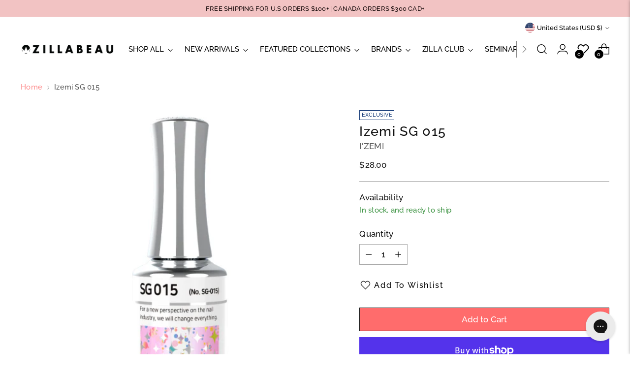

--- FILE ---
content_type: application/x-javascript
request_url: https://cdn.roseperl.com/storelocator-prod/setting/nailhigh-1750213780.js?shop=nailhigh.myshopify.com
body_size: 36671
content:
SCASLSetting={"apikey":"AIzaSyDjkh--idcNe3olJ2IkB3-QtkqybVXsUkU","radius":["10","20","30","40"],"df_radius":20,"df_measurement":"m","selected_tags":["F Gel","HoHoLee","Aurora Queen","JIN.B","1st Street","Nail Salon","DGEL","IZEMI","Fiote","First Street","Mayour","TINY","riposo","Mithmillo","HohoLee","Gel Monsta","SHiNY","DGel","CANDY+","Jin.B","Gel  Monsta","Leafgel","Lily Gel","Lily gel"],"selected_wfields":["title","description","phone","email","fax","web","tags","schedule","store_image","address","country","state","city","zipcode"],"wstyle":"#scasl-window-container #scasl-title{display:block !important}\n#scasl-window-container #scasl-description{display:block !important}\n#scasl-window-container #scasl-phone{display:block !important}\n#scasl-window-container #scasl-email{display:block !important}\n#scasl-window-container #scasl-fax{display:block !important}\n#scasl-window-container #scasl-web{display:block !important}\n#scasl-window-container #scasl-tags{display:block !important}\n#scasl-window-container #scasl-schedule{display:block !important}\n#scasl-window-container #scasl-store_image{display:block !important}\n#scasl-window-container #scasl-address{display:block !important}\n#scasl-window-container #scasl-country{display:inline-block !important}\n#scasl-window-container #scasl-state{display:inline-block !important}\n#scasl-window-container #scasl-city{display:inline-block !important}\n#scasl-window-container #scasl-zipcode{display:inline-block !important}\n","selected_lfields":["title","tags","store_image","address","country","state","city","zipcode","distance","direction"],"lstyle":"#scasl-list-container #scasl-title{display:block !important}\n#scasl-list-container #scasl-tags{display:block !important}\n#scasl-list-container #scasl-store_image{display:block !important}\n#scasl-list-container #scasl-address{display:block !important}\n#scasl-list-container #scasl-country{display:inline-block !important}\n#scasl-list-container #scasl-state{display:inline-block !important}\n#scasl-list-container #scasl-city{display:inline-block !important}\n#scasl-list-container #scasl-zipcode{display:inline-block !important}\n#scasl-list-container #scasl-distance{display:block !important}\n#scasl-list-container #scasl-direction{display:block !important}\n","zoom":12,"extrafield":"extrafield","status":1,"autogeocode":1,"alltags":1,"search_bg_color":"#ffffff","search_border_color":"#cccccc","search_border_size":1,"loc_btn_color":"#6c78eb","search_btn_color":"#6c78eb","map_border_color":"#cccccc","map_border_size":0,"map_bg_color":"#ffffff","info_border_color":"#cccccc","info_border_size":0,"info_bg_color":"#ffffff","info_shop_name_color":"#000000","info_shop_info_color":"#555555","info_shop_info_font":"","info_shop_name_font":"","search_font":"","page_title":"Salon Directory","curr_loc_text":"Current Location","radius_text":"Search Radius","msr_text":"Search Radius Measurement","find_loc_btn_text":"Find My Location","search_btn_text":"Search","filter_tags_text":"Brand Filter Tags","enter_a_location_text":"Enter a location","add_error_alert":"Unable to find address","distance_error_alert":"Unfortunately, our closest location is more than","no_result_title":"No results","no_result_tags":"No locations were found with the given tags. Please modify your selections or input.","max_results":26,"scasl_phone_label":"","scasl_fax_label":"","scasl_email_label":"","scasl_schedule_label":"","map_style_name":"default","map_style_data":"","no_result_go_to_home_page":"Go to home page","default_view":1,"default_latitude":"40.8857687","default_longitude":"-73.9817067","filter_tags_by":"and","default_view_zoom":12,"restric_country":[],"restric_country_text":"","miles_text":"miles","kilometers_text":"kilometers","cluster":1,"max_result_in_first_loading":5000,"no_limit_text":"No Limit","query_url":1,"clusters_style":"default","clustering_custom":"{\"cluster_color_level_1\":\"#ffffff\",\"cluster_image_level_1\":\"https:\\\/\\\/developers.google.com\\\/maps\\\/documentation\\\/javascript\\\/examples\\\/markerclusterer\\\/m1.png\",\"cluster_color_level_2\":\"#ffffff\",\"cluster_image_level_2\":\"https:\\\/\\\/developers.google.com\\\/maps\\\/documentation\\\/javascript\\\/examples\\\/markerclusterer\\\/m1.png\",\"cluster_color_level_3\":\"#ffffff\",\"cluster_image_level_3\":\"https:\\\/\\\/developers.google.com\\\/maps\\\/documentation\\\/javascript\\\/examples\\\/markerclusterer\\\/m1.png\",\"cluster_color_level_4\":\"#ffffff\",\"cluster_image_level_4\":\"https:\\\/\\\/developers.google.com\\\/maps\\\/documentation\\\/javascript\\\/examples\\\/markerclusterer\\\/m1.png\",\"cluster_color_level_5\":\"#ffffff\",\"cluster_image_level_5\":\"https:\\\/\\\/developers.google.com\\\/maps\\\/documentation\\\/javascript\\\/examples\\\/markerclusterer\\\/m1.png\"}","no_result_url":"","autocomplete_option":"address","store_sort":"default","view_map_btn_text":"View Map","created_at":"2022-08-11T18:02:37.000000Z","dynamic_view":0,"dynamic_view_realtime":0,"pegman":1,"map_satellite_option":1,"zoom_control":1,"restricted_map_view":0,"display_operating_hours":0,"operating_hours":"","date_overrides":"","location_is_disabled_alert":"Location Services Disabled","location_is_disabled_text":"Please turn on device location to use Find My Location","kilometer_unit_text":"Kilometer","meter_unit_text":"Mile","more_text":"More","less_text":"Less","list_text":"List","map_text":"Map","direction_text":"Directions","image_position":"beside","image_size":"medium","open_text":"Open","opens_text":"Opens","open_now_text":"Open now","closed_text":"Closed","closes_text":"Closes","closes_soon_text":"Closes soon","monday_text":"Monday","tuesday_text":"Tuesday","wednesday_text":"Wednesday","thursday_text":"Thursday","friday_text":"Friday","saturday_text":"Saturday","sunday_text":"Sunday","hours_might_differ":"Hours might differ","monday_acronym_text":"Mon","tuesday_acronym_text":"Tue","wednesday_acronym_text":"Wed","thursday_acronym_text":"Thu","friday_acronym_text":"Fri","saturday_acronym_text":"Sat","sunday_acronym_text":"Sun","address_icon":"{\"status\":\"1\",\"image\":\"<path fill-rule=\\\"evenodd\\\" d=\\\"M18 8c0-4.42-3.58-8-8-8s-8 3.58-8 8c0 .15 0 .29.01.44.13 3.55 1.99 7.62 7.13 11.29.51.36 1.21.36 1.72 0 5.14-3.67 7-7.74 7.13-11.29.01-.15.01-.29.01-.44zm-5.879 2.121a2.996 2.996 0 0 0 0-4.242 2.996 2.996 0 0 0-4.242 0 2.996 2.996 0 0 0 0 4.242 2.996 2.996 0 0 0 4.242 0z\\\"><\/path>\",\"align\":\"left\"}","phone_icon":"{\"status\":\"1\",\"image\":\"<path d=\\\"m7.876 6.976-.534-2.67a1.5 1.5 0 0 0-1.471-1.206h-3.233c-.86 0-1.576.727-1.537 1.586.461 10.161 5.499 14.025 14.415 14.413.859.037 1.584-.676 1.584-1.535v-3.235a1.5 1.5 0 0 0-1.206-1.471l-2.67-.534a1.5 1.5 0 0 0-1.636.8l-.488.975c-2 0-5-3-5-5l.975-.488c.606-.302.934-.972.801-1.635z\\\"><\/path>\",\"align\":\"left\"}","email_icon":"{\"status\":\"1\",\"image\":\"<path d=\\\"M0 5.324v10.176a1.5 1.5 0 0 0 1.5 1.5h17a1.5 1.5 0 0 0 1.5-1.5v-10.176l-9.496 5.54a1 1 0 0 1-1.008 0l-9.496-5.54z\\\"><\/path><path d=\\\"M19.443 3.334a1.494 1.494 0 0 0-.943-.334h-17a1.49 1.49 0 0 0-.943.334l9.443 5.508 9.443-5.508z\\\"><\/path>\",\"align\":\"left\"}","fax_icon":"{\"status\":\"1\",\"image\":\"<path fill-rule=\\\"evenodd\\\" d=\\\"M4 2.5a1.5 1.5 0 0 1 1.5-1.5h9a1.5 1.5 0 0 1 1.5 1.5v2.5h1.5a1.5 1.5 0 0 1 1.5 1.5v6a1.5 1.5 0 0 1-1.5 1.5h-1.5v4a1 1 0 0 1-1 1h-10a1 1 0 0 1-1-1v-4h-1.5a1.5 1.5 0 0 1-1.5-1.5v-6a1.5 1.5 0 0 1 1.5-1.5h1.5v-2.5Zm10 14.5v-5h-8v5h8Zm3-8a1 1 0 1 1-2 0 1 1 0 0 1 2 0Zm-3-6h-8v2h8v-2Z\\\"><\/path>\",\"align\":\"left\"}","web_url_icon":"{\"status\":\"1\",\"image\":\"<path d=\\\"M13.903 8c.06.629.097 1.292.097 2a1 1 0 0 1-2 0c0-.713-.039-1.378-.105-2h-3.803c-.139 1.33-.14 2.67-.004 4h1.912a1 1 0 0 1 0 2h-1.584c.469 2.08 1.202 3.41 1.585 4 0 0 .789.013.926.002a1.008 1.008 0 0 1 1.07.925 1 1 0 0 1-.924 1.07c-.094.007-1.073.003-1.073.003-5.514 0-10-4.486-10-10 0-5.515 4.486-10 10-10s10 4.485 10 10c0 .379-.036.749-.079 1.116a1.001 1.001 0 0 1-1.987-.233c.035-.291.066-.583.066-.883 0-.692-.098-1.36-.263-2h-3.834zm-3.915-5.964c-.386.606-1.1 1.931-1.564 3.964h3.137c-.466-2.033-1.185-3.358-1.573-3.964zm-7.725 9.964h3.819a21.604 21.604 0 0 1-.095-1.996c0-.67.033-1.338.096-2.004h-3.82a7.946 7.946 0 0 0-.263 2 7.96 7.96 0 0 0 .263 2zm.819 2a8.031 8.031 0 0 0 4.437 3.601 16.293 16.293 0 0 1-1.148-3.601h-3.289zm3.291-8a16.235 16.235 0 0 1 1.15-3.603 8.03 8.03 0 0 0-4.441 3.603h3.291zm7.239 0h3.305a8.029 8.029 0 0 0-4.465-3.612 16.128 16.128 0 0 1 1.16 3.612z\\\"><\/path><path d=\\\"m15.223 18.945-2.55-5.61a.5.5 0 0 1 .662-.662l5.61 2.55a.5.5 0 0 1 .017.903l-1.742.87a.5.5 0 0 0-.223.224l-.871 1.742a.5.5 0 0 1-.903-.017z\\\"><\/path>\",\"align\":\"left\"}","oh_icon":"{\"status\":\"1\",\"image\":\"<path d=\\\"M10 20c-5.514 0-10-4.486-10-10s4.486-10 10-10 10 4.486 10 10-4.486 10-10 10zm1-15a1 1 0 1 0-2 0v5a1 1 0 0 0 .293.707l3 3a1 1 0 0 0 1.414-1.414l-2.707-2.707v-4.586z\\\"><\/path>\",\"align\":\"left\"}","icon_color":"#000000","def_apk":"AIzaSyCIc9H3z2GFNnygX9XBLq08MYJsZ1ljp8A","locationsRaw":"[{\"lat\":\"40.8510018\",\"lng\":\"-73.96994500000001\",\"id\":11183232,\"name\":\"Juun Nail\",\"description\":\"JUUN Japanese Nail was created by professional artists trained in Tokyo.\\r<br>Our work is more than just colorful, pretty designs. It is rooted deeply in traditional Japanese techniques. \\r<br>We use only high-quality materials and advanced technology to create an exclusive experience for our clients.\",\"phone\":\"(551) 888-7868\",\"email\":\"info@namikibeauty.com\",\"web\":\"https:\\\/\\\/www.juunnail.com\\\/\",\"tagsvalue\":\"Nail Salon,Leafgel,Lily gel\",\"tags\":[{\"tag\":\"Nail Salon\"},{\"tag\":\"Leafgel\"},{\"tag\":\"Lily gel\"}],\"schedule\":\"Monday 10:00am - 7:00pm\\r<br>Tuesday 10:00am - 7:00pm\\r<br>Wednesday 10:00am - 7:00pm\\r<br>Thursday Closed\\r<br>Friday 10:00am - 7:00pm\\r<br>Saturday 10:00am - 6:00pm\\r<br>Sunday 10:00am - 6:00pm\",\"store_image\":\"https:\\\/\\\/amaicdn.com\\\/storelocator-prod\\\/images\\\/1710529567-primary.jpg\",\"address\":\"200 Main Street\",\"country\":\"USA\",\"state\":\"NJ\",\"city\":\"Fort Lee\",\"postal\":\"07024\",\"priority\":1,\"apply_to_type\":1,\"shareable\":1,\"shareable_link\":\"https:\\\/\\\/www.google.com\\\/maps\\\/place\\\/?q=place_id:ChIJbygVFOj2wokRk4GgLGs1RPU\"},{\"lat\":\"40.7179174\",\"lng\":\"-73.9942348\",\"id\":11195956,\"name\":\"Vanity Projects - NYC\",\"description\":\"Vanity Projects is a luxury concept that merges a high-end nail art atelier with video art programming. \\r<br>Our vision is to re-shape the way patrons perceive and experience video art by placing it in an engaging environment. \\r<br>We specialize in innovative manicures from the most sought-after nail artists in addition to a standard nail salon menu using the finest nail lacquers.\\r<br>\\r<br>IG @vanityprojects\",\"phone\":\"6464102928\",\"email\":\"contacts@vanityprojectsnyc.com\",\"web\":\"http:\\\/\\\/www.vanityprojectsnyc.com\",\"webdisplay\":\"vanityprojectsnyc.com\",\"tagsvalue\":\"Leafgel,Nail Salon\",\"tags\":[{\"tag\":\"Leafgel\"},{\"tag\":\"Nail Salon\"}],\"store_image\":\"https:\\\/\\\/amaicdn.com\\\/storelocator-prod\\\/images\\\/1710524096-primary.jpg\",\"address\":\"99 Chrystie Street 2F New York, NY 10002\",\"address2\":\"Vanity Projects New York\",\"country\":\"USA\",\"state\":\"NY\",\"city\":\"New York\",\"postal\":\"10002\",\"priority\":1,\"operating_hours\":\"{\\\"sun\\\":{\\\"name\\\":\\\"Sunday\\\",\\\"keyname\\\":\\\"sunday\\\",\\\"status\\\":\\\"1\\\",\\\"slot\\\":[{\\\"from\\\":\\\"10:00\\\",\\\"to\\\":\\\"20:00\\\"}]},\\\"mon\\\":{\\\"name\\\":\\\"Monday\\\",\\\"keyname\\\":\\\"monday\\\",\\\"status\\\":\\\"1\\\",\\\"slot\\\":[{\\\"from\\\":\\\"10:00\\\",\\\"to\\\":\\\"20:00\\\"}]},\\\"tue\\\":{\\\"name\\\":\\\"Tuesday\\\",\\\"keyname\\\":\\\"tuesday\\\",\\\"status\\\":\\\"1\\\",\\\"slot\\\":[{\\\"from\\\":\\\"10:00\\\",\\\"to\\\":\\\"20:00\\\"}]},\\\"wed\\\":{\\\"name\\\":\\\"Wednesday\\\",\\\"keyname\\\":\\\"wednesday\\\",\\\"status\\\":\\\"1\\\",\\\"slot\\\":[{\\\"from\\\":\\\"10:00\\\",\\\"to\\\":\\\"20:00\\\"}]},\\\"thu\\\":{\\\"name\\\":\\\"Thursday\\\",\\\"keyname\\\":\\\"thursday\\\",\\\"status\\\":\\\"1\\\",\\\"slot\\\":[{\\\"from\\\":\\\"10:00\\\",\\\"to\\\":\\\"20:00\\\"}]},\\\"fri\\\":{\\\"name\\\":\\\"Friday\\\",\\\"keyname\\\":\\\"friday\\\",\\\"status\\\":\\\"1\\\",\\\"slot\\\":[{\\\"from\\\":\\\"10:00\\\",\\\"to\\\":\\\"20:00\\\"}]},\\\"sat\\\":{\\\"name\\\":\\\"Saturday\\\",\\\"keyname\\\":\\\"saturday\\\",\\\"status\\\":\\\"1\\\",\\\"slot\\\":[{\\\"from\\\":\\\"10:00\\\",\\\"to\\\":\\\"20:00\\\"}]}}\",\"apply_to_type\":1,\"shareable\":1,\"shareable_link\":\"https:\\\/\\\/www.google.com\\\/maps\\\/place\\\/?q=place_id:Eis5OSBDaHJ5c3RpZSBTdCAjMmYsIE5ldyBZb3JrLCBOWSAxMDAwMiwgVVNBIh4aHAoWChQKEgnNIfzkh1nCiRGmAqclWuDWUhICMmY\"},{\"lat\":\"37.8213542\",\"lng\":\"-122.2593494\",\"id\":11200449,\"name\":\"Just The Tips\",\"description\":\"Nail artist specializing in Japanese VEGAN CRUELTY FREE products\\r<br>\\r<br>IG @justthetips510\",\"phone\":\"51075759394\",\"email\":\"justthetips510@gmail.com\",\"web\":\"http:\\\/\\\/Justthetips510.com\\\/\",\"tagsvalue\":\"Nail Salon,Leafgel\",\"tags\":[{\"tag\":\"Nail Salon\"},{\"tag\":\"Leafgel\"}],\"store_image\":\"https:\\\/\\\/amaicdn.com\\\/storelocator-prod\\\/images\\\/1710530430-primary.jpg\",\"address\":\"11 croxton Oakland CA\",\"country\":\"USA\",\"state\":\"CA\",\"city\":\"Oakland\",\"priority\":1,\"apply_to_type\":1,\"shareable\":1,\"shareable_link\":\"https:\\\/\\\/www.google.com\\\/maps\\\/place\\\/?q=place_id:ChIJ5U58qfh9hYARyMikHjqXF2Q\"},{\"lat\":\"37.532581\",\"lng\":\"-121.9201286\",\"id\":11200454,\"name\":\"Polished Beauty Lounge\",\"description\":\"At Polished Beauty Lounge, you will not only fall in love with our clean, relaxed and modern atmosphere, but our wonderful staff and services. \\r<br>We dedicate our time to pamper our clients with a personalized and attentive experience. \\r<br>Our staff is filled with friendly, talented, and professionally licensed technicians. \\r<br>\\r<br>IG @polished_beauty_lounge\",\"phone\":\"(510) 573-3745\",\"email\":\"polishedfremont@gmail.com\",\"web\":\"https:\\\/\\\/www.polishedfremont.com\",\"tagsvalue\":\"Nail Salon,Leafgel\",\"tags\":[{\"tag\":\"Nail Salon\"},{\"tag\":\"Leafgel\"}],\"store_image\":\"https:\\\/\\\/amaicdn.com\\\/storelocator-prod\\\/images\\\/1710534800-primary.jpg\",\"address\":\"43353 Mission Blvd. Fremont, CA 94539\",\"country\":\"USA\",\"state\":\"CA\",\"city\":\"Fremont\",\"postal\":\"94539\",\"priority\":2,\"apply_to_type\":1,\"shareable\":1,\"shareable_link\":\"https:\\\/\\\/www.google.com\\\/maps\\\/place\\\/?q=place_id:ChIJbSQqQ7fGj4ARsovv3ZOPrjc\"},{\"lat\":\"51.5072178\",\"lng\":\"-0.1275862\",\"id\":11200614,\"name\":\"Onyx\",\"description\":\"IG @onyxhairandnails\",\"phone\":\"7538410580\",\"email\":\"oynxhairandnails@gmail.com\",\"web\":\"https:\\\/\\\/onyxhairandnails.com\",\"tagsvalue\":\"Nail Salon,Leafgel\",\"tags\":[{\"tag\":\"Nail Salon\"},{\"tag\":\"Leafgel\"}],\"address\":\"D.G05 Echo Building\",\"address2\":\"East Bay\",\"country\":\"United Kingdom\",\"city\":\"London\",\"postal\":\"E15 2SJ\",\"priority\":2,\"apply_to_type\":1,\"shareable\":1,\"shareable_link\":\"https:\\\/\\\/www.google.com\\\/maps\\\/place\\\/?q=place_id:ChIJSb06tDoedkgRiZ825h1etHA\"},{\"lat\":\"39.4005291\",\"lng\":\"-76.603854\",\"id\":11202556,\"name\":\"Bijou Sachi\",\"description\":\"I offer high quality, long-lasting manicures by implementing dry manicuring techniques along with luxury Japanese & Korean gel applications. \\r<br>My specialties are structured gel manicures and nail art.\\r<br>I consider myself an eclectic artist who loves to freestyle art to give my clients a custom look that caters to their aesthetic. \\r<br>\\r<br>IG @bijousachi.artistry\",\"phone\":\"443-808-1189\",\"email\":\"bijou.sachi@gmail.com\",\"web\":\"https:\\\/\\\/bijousachi.glossgenius.com\\\/\",\"tagsvalue\":\"Nail Salon,Leafgel\",\"tags\":[{\"tag\":\"Nail Salon\"},{\"tag\":\"Leafgel\"}],\"store_image\":\"https:\\\/\\\/amaicdn.com\\\/storelocator-prod\\\/images\\\/1710531729-primary.jpg\",\"address\":\"17 W Pennsylvania Ave 110, Towson, MD 21204\",\"country\":\"USA\",\"state\":\"MD\",\"city\":\"Towson\",\"postal\":\"21204\",\"priority\":1,\"operating_hours\":\"{\\\"sun\\\":{\\\"name\\\":\\\"Sunday\\\",\\\"keyname\\\":\\\"sunday\\\",\\\"status\\\":\\\"1\\\",\\\"slot\\\":[{\\\"from\\\":\\\"09:30\\\",\\\"to\\\":\\\"18:30\\\"}]},\\\"mon\\\":{\\\"name\\\":\\\"Monday\\\",\\\"keyname\\\":\\\"monday\\\",\\\"status\\\":\\\"1\\\",\\\"slot\\\":[{\\\"from\\\":\\\"10:30\\\",\\\"to\\\":\\\"20:30\\\"}]},\\\"tue\\\":{\\\"name\\\":\\\"Tuesday\\\",\\\"keyname\\\":\\\"tuesday\\\",\\\"status\\\":\\\"1\\\",\\\"slot\\\":[{\\\"from\\\":\\\"10:30\\\",\\\"to\\\":\\\"20:30\\\"}]},\\\"wed\\\":{\\\"name\\\":\\\"Wednesday\\\",\\\"keyname\\\":\\\"wednesday\\\",\\\"status\\\":\\\"1\\\",\\\"slot\\\":[{\\\"from\\\":\\\"06:30\\\",\\\"to\\\":\\\"21:30\\\"}]},\\\"thu\\\":{\\\"name\\\":\\\"Thursday\\\",\\\"keyname\\\":\\\"thursday\\\",\\\"status\\\":\\\"1\\\",\\\"slot\\\":[{\\\"from\\\":\\\"06:30\\\",\\\"to\\\":\\\"21:30\\\"}]},\\\"fri\\\":{\\\"name\\\":\\\"Friday\\\",\\\"keyname\\\":\\\"friday\\\",\\\"status\\\":\\\"1\\\",\\\"slot\\\":[{\\\"from\\\":\\\"06:30\\\",\\\"to\\\":\\\"21:30\\\"}]}}\",\"apply_to_type\":1,\"shareable\":1,\"shareable_link\":\"https:\\\/\\\/www.google.com\\\/maps\\\/place\\\/?q=place_id:ChIJ52wIp68PyIkRBiyNBqRlF8Y\"},{\"lat\":\"25.8146454\",\"lng\":\"-80.1925206\",\"id\":11202561,\"name\":\"Vanity Projects - Miami\",\"description\":\"Vanity Projects is a luxury concept that merges a high-end nail art atelier with video art programming. \\r<br>Our vision is to re-shape the way patrons perceive and experience video art by placing it in an engaging environment. \\r<br>We specialize in innovative manicures from the most sought-after nail artists in addition to a standard nail salon menu using the finest nail lacquers.\\r<br>\\r<br>IG @vanityprojectsmia\",\"phone\":\"7862923442\",\"email\":\"contact@vanityprojectsmia.com\",\"web\":\"http:\\\/\\\/www.vanityprojectsnyc.com\\\/miami\",\"tagsvalue\":\"Nail Salon,Leafgel\",\"tags\":[{\"tag\":\"Nail Salon\"},{\"tag\":\"Leafgel\"}],\"store_image\":\"https:\\\/\\\/amaicdn.com\\\/storelocator-prod\\\/images\\\/1710524192-primary.jpg\",\"address\":\"530 NW 29th St UNIT 300, Miami, FL 33127\",\"country\":\"USA\",\"state\":\"FL\",\"city\":\"Miami\",\"postal\":\"33127\",\"priority\":1,\"operating_hours\":\"{\\\"sun\\\":{\\\"name\\\":\\\"Sunday\\\",\\\"keyname\\\":\\\"sunday\\\",\\\"status\\\":\\\"1\\\",\\\"slot\\\":[{\\\"from\\\":\\\"11:00\\\",\\\"to\\\":\\\"19:00\\\"}]},\\\"mon\\\":{\\\"name\\\":\\\"Monday\\\",\\\"keyname\\\":\\\"monday\\\",\\\"status\\\":\\\"1\\\",\\\"slot\\\":[{\\\"from\\\":\\\"10:00\\\",\\\"to\\\":\\\"20:00\\\"}]},\\\"tue\\\":{\\\"name\\\":\\\"Tuesday\\\",\\\"keyname\\\":\\\"tuesday\\\",\\\"status\\\":\\\"1\\\",\\\"slot\\\":[{\\\"from\\\":\\\"10:00\\\",\\\"to\\\":\\\"20:00\\\"}]},\\\"wed\\\":{\\\"name\\\":\\\"Wednesday\\\",\\\"keyname\\\":\\\"wednesday\\\",\\\"status\\\":\\\"1\\\",\\\"slot\\\":[{\\\"from\\\":\\\"10:00\\\",\\\"to\\\":\\\"20:00\\\"}]},\\\"thu\\\":{\\\"name\\\":\\\"Thursday\\\",\\\"keyname\\\":\\\"thursday\\\",\\\"status\\\":\\\"1\\\",\\\"slot\\\":[{\\\"from\\\":\\\"10:00\\\",\\\"to\\\":\\\"20:00\\\"}]},\\\"fri\\\":{\\\"name\\\":\\\"Friday\\\",\\\"keyname\\\":\\\"friday\\\",\\\"status\\\":\\\"1\\\",\\\"slot\\\":[{\\\"from\\\":\\\"10:00\\\",\\\"to\\\":\\\"20:00\\\"}]},\\\"sat\\\":{\\\"name\\\":\\\"Saturday\\\",\\\"keyname\\\":\\\"saturday\\\",\\\"status\\\":\\\"1\\\",\\\"slot\\\":[{\\\"from\\\":\\\"10:00\\\",\\\"to\\\":\\\"20:00\\\"}]}}\",\"apply_to_type\":1,\"shareable\":1,\"shareable_link\":\"https:\\\/\\\/www.google.com\\\/maps\\\/place\\\/?q=place_id:ChIJj708XLO22YgRtBwpr1sUkFU\"},{\"lat\":\"33.7891647\",\"lng\":\"-117.8532393\",\"id\":12558302,\"name\":\"Marissa-issa Nails\",\"description\":\"Marissa Asprer - Orange County Nail Artist\\r<br>\\r<br>IG @marissa.issa.nails\",\"phone\":\"16572917025\",\"email\":\"marissa.issa.nails@gmail.com\",\"web\":\"http:\\\/\\\/marissaissanails.glossgenius.com\",\"tagsvalue\":\"Leafgel,Lily gel,F Gel,Fiote,DGEL,IZEMI,JIN.B,First Street,Nail Salon\",\"tags\":[{\"tag\":\"Leafgel\"},{\"tag\":\"Lily gel\"},{\"tag\":\"F Gel\"},{\"tag\":\"Fiote\"},{\"tag\":\"DGEL\"},{\"tag\":\"IZEMI\"},{\"tag\":\"JIN.B\"},{\"tag\":\"First Street\"},{\"tag\":\"Nail Salon\"}],\"store_image\":\"https:\\\/\\\/amaicdn.com\\\/storelocator-prod\\\/images\\\/1710531280-primary.jpg\",\"address\":\"158 N Glassell St\",\"address2\":\"Suite 204\",\"country\":\"USA\",\"state\":\"CA\",\"city\":\"Orange\",\"postal\":\"92866\",\"priority\":1,\"apply_to_type\":1,\"shareable\":1,\"shareable_link\":\"https:\\\/\\\/www.google.com\\\/maps\\\/place\\\/?q=place_id:ChIJ_yaBTOfZ3IARy89aUJ1z11U\"},{\"lat\":\"43.1645785\",\"lng\":\"-88.096031\",\"id\":12558316,\"name\":\"NILLIFUL\",\"description\":\"NILLIFUL is a private nail salon studio offering gel and gel enhancement services including Korean and Japanese-style nail art. \\r<br>\\r<br>IG @nilliful\",\"phone\":\"14142125366\",\"email\":\"nilliful.us@gmail.com\",\"web\":\"http:\\\/\\\/nilliful.com\",\"tagsvalue\":\"F Gel,TINY,Mithmillo,DGEL,IZEMI,Nail Salon\",\"tags\":[{\"tag\":\"F Gel\"},{\"tag\":\"TINY\"},{\"tag\":\"Mithmillo\"},{\"tag\":\"DGEL\"},{\"tag\":\"IZEMI\"},{\"tag\":\"Nail Salon\"}],\"store_image\":\"https:\\\/\\\/amaicdn.com\\\/storelocator-prod\\\/images\\\/1710531343-primary.jpg\",\"address\":\"N80W14954 Appleton Ave.\",\"country\":\"USA\",\"state\":\"WI\",\"city\":\"Menomonee Falls\",\"postal\":\"53051\",\"priority\":1,\"apply_to_type\":1,\"shareable\":1,\"shareable_link\":\"https:\\\/\\\/www.google.com\\\/maps\\\/place\\\/?q=place_id:ChIJm9sJEwT-BIgRfiN2JdtdhTE\"},{\"lat\":\"37.3145276\",\"lng\":\"-121.9415685\",\"id\":12558322,\"name\":\"Tiny Nail Bar\",\"description\":\"Viviana is an independent nail artist based in San Jose, CA, who specializes in Japanese\\\/Korean gels and gel extensions, as well as dry e-file manicures. \\r<br>\\r<br>IG @tinyvivnailbar\",\"phone\":\"14086769484\",\"email\":\"tinyvivnailedit@gmail.com\",\"web\":\"https:\\\/\\\/tinynailbar.square.site\\\/\",\"tagsvalue\":\"Leafgel,F Gel,TINY,DGEL,IZEMI,Nail Salon\",\"tags\":[{\"tag\":\"Leafgel\"},{\"tag\":\"F Gel\"},{\"tag\":\"TINY\"},{\"tag\":\"DGEL\"},{\"tag\":\"IZEMI\"},{\"tag\":\"Nail Salon\"}],\"store_image\":\"https:\\\/\\\/amaicdn.com\\\/storelocator-prod\\\/images\\\/1710531977-primary.jpg\",\"address\":\"S Daniel Way\",\"country\":\"USA\",\"state\":\"CA\",\"city\":\"San Jose\",\"postal\":\"95128\",\"priority\":1,\"operating_hours\":\"{\\\"sun\\\":{\\\"name\\\":\\\"Sunday\\\",\\\"keyname\\\":\\\"sunday\\\",\\\"status\\\":\\\"1\\\",\\\"slot\\\":[{\\\"from\\\":\\\"09:00\\\",\\\"to\\\":\\\"18:00\\\"}]},\\\"mon\\\":{\\\"name\\\":\\\"Monday\\\",\\\"keyname\\\":\\\"monday\\\",\\\"status\\\":\\\"1\\\",\\\"slot\\\":[{\\\"from\\\":\\\"17:30\\\",\\\"to\\\":\\\"22:00\\\"}]},\\\"tue\\\":{\\\"name\\\":\\\"Tuesday\\\",\\\"keyname\\\":\\\"tuesday\\\",\\\"status\\\":\\\"1\\\",\\\"slot\\\":[{\\\"from\\\":\\\"17:30\\\",\\\"to\\\":\\\"22:00\\\"}]},\\\"wed\\\":{\\\"name\\\":\\\"Wednesday\\\",\\\"keyname\\\":\\\"wednesday\\\",\\\"status\\\":\\\"1\\\",\\\"slot\\\":[{\\\"from\\\":\\\"17:30\\\",\\\"to\\\":\\\"22:00\\\"}]},\\\"thu\\\":{\\\"name\\\":\\\"Thursday\\\",\\\"keyname\\\":\\\"thursday\\\",\\\"status\\\":\\\"1\\\",\\\"slot\\\":[{\\\"from\\\":\\\"17:30\\\",\\\"to\\\":\\\"22:00\\\"}]},\\\"fri\\\":{\\\"name\\\":\\\"Friday\\\",\\\"keyname\\\":\\\"friday\\\",\\\"status\\\":\\\"1\\\",\\\"slot\\\":[{\\\"from\\\":\\\"17:30\\\",\\\"to\\\":\\\"22:00\\\"}]},\\\"sat\\\":{\\\"name\\\":\\\"Saturday\\\",\\\"keyname\\\":\\\"saturday\\\",\\\"status\\\":\\\"1\\\",\\\"slot\\\":[{\\\"from\\\":\\\"09:00\\\",\\\"to\\\":\\\"18:00\\\"}]}}\",\"apply_to_type\":1,\"shareable\":1,\"shareable_link\":\"https:\\\/\\\/www.google.com\\\/maps\\\/place\\\/?q=place_id:ChIJ1zoDAybLj4ARJln8Z4OL7q4\"},{\"lat\":\"38.9294173\",\"lng\":\"-77.02301539999999\",\"id\":12558330,\"name\":\"Sense\",\"description\":\"Boutique salon offering beauty and wellness services.\\r<br>\\r<br>IG @sense.dc\",\"phone\":\"1202.2903113\",\"email\":\"appointments@sensestudios.co\",\"web\":\"https:\\\/\\\/www.sensestudios.co\\\/\",\"tagsvalue\":\"F Gel,Fiote,TINY,IZEMI,Nail Salon\",\"tags\":[{\"tag\":\"F Gel\"},{\"tag\":\"Fiote\"},{\"tag\":\"TINY\"},{\"tag\":\"IZEMI\"},{\"tag\":\"Nail Salon\"}],\"store_image\":\"https:\\\/\\\/amaicdn.com\\\/storelocator-prod\\\/images\\\/1710532562-primary.jpg\",\"address\":\"3111 Georgia Avenue NW\",\"country\":\"USA\",\"state\":\"WA\",\"city\":\"DC\",\"postal\":\"20010\",\"priority\":1,\"operating_hours\":\"{\\\"tue\\\":{\\\"name\\\":\\\"Tuesday\\\",\\\"keyname\\\":\\\"tuesday\\\",\\\"status\\\":\\\"1\\\",\\\"slot\\\":[{\\\"from\\\":\\\"09:00\\\",\\\"to\\\":\\\"18:00\\\"}]},\\\"wed\\\":{\\\"name\\\":\\\"Wednesday\\\",\\\"keyname\\\":\\\"wednesday\\\",\\\"status\\\":\\\"1\\\",\\\"slot\\\":[{\\\"from\\\":\\\"09:00\\\",\\\"to\\\":\\\"18:00\\\"}]},\\\"thu\\\":{\\\"name\\\":\\\"Thursday\\\",\\\"keyname\\\":\\\"thursday\\\",\\\"status\\\":\\\"1\\\",\\\"slot\\\":[{\\\"from\\\":\\\"09:00\\\",\\\"to\\\":\\\"18:00\\\"}]},\\\"fri\\\":{\\\"name\\\":\\\"Friday\\\",\\\"keyname\\\":\\\"friday\\\",\\\"status\\\":\\\"1\\\",\\\"slot\\\":[{\\\"from\\\":\\\"09:00\\\",\\\"to\\\":\\\"18:00\\\"}]},\\\"sat\\\":{\\\"name\\\":\\\"Saturday\\\",\\\"keyname\\\":\\\"saturday\\\",\\\"status\\\":\\\"1\\\",\\\"slot\\\":[{\\\"from\\\":\\\"09:00\\\",\\\"to\\\":\\\"16:00\\\"}]}}\",\"apply_to_type\":1,\"shareable\":1,\"shareable_link\":\"https:\\\/\\\/www.google.com\\\/maps\\\/place\\\/?q=place_id:ChIJkavavhzIt4kRmrgiC6X-AMg\"},{\"lat\":\"45.0303445\",\"lng\":\"-93.0165612\",\"id\":12558339,\"name\":\"GXY Nail Designs LLC\",\"description\":\"Nail Studio, 1:1 nail experience, by appointments only. \\r<br>\\r<br>IG @gxynaildesigns\\r<br>Facebook- GXY Nail Designs\",\"email\":\"gxynaildesigns@gmail.com\",\"web\":\"https:\\\/\\\/gxynaildesigns.glossgenius.com\\\/\",\"tagsvalue\":\"Nail Salon\",\"tags\":[{\"tag\":\"Nail Salon\"}],\"store_image\":\"https:\\\/\\\/amaicdn.com\\\/storelocator-prod\\\/images\\\/1710527680-primary.jpg\",\"address\":\"2966 White Bear Ave\",\"country\":\"USA\",\"state\":\"MN\",\"city\":\"Maplewood\",\"postal\":\"55109\",\"priority\":1,\"operating_hours\":\"{\\\"tue\\\":{\\\"name\\\":\\\"Tuesday\\\",\\\"keyname\\\":\\\"tuesday\\\",\\\"status\\\":\\\"1\\\",\\\"slot\\\":[{\\\"from\\\":\\\"10:00\\\",\\\"to\\\":\\\"19:00\\\"}]},\\\"wed\\\":{\\\"name\\\":\\\"Wednesday\\\",\\\"keyname\\\":\\\"wednesday\\\",\\\"status\\\":\\\"1\\\",\\\"slot\\\":[{\\\"from\\\":\\\"10:00\\\",\\\"to\\\":\\\"19:00\\\"}]},\\\"thu\\\":{\\\"name\\\":\\\"Thursday\\\",\\\"keyname\\\":\\\"thursday\\\",\\\"status\\\":\\\"1\\\",\\\"slot\\\":[{\\\"from\\\":\\\"10:00\\\",\\\"to\\\":\\\"19:00\\\"}]},\\\"fri\\\":{\\\"name\\\":\\\"Friday\\\",\\\"keyname\\\":\\\"friday\\\",\\\"status\\\":\\\"1\\\",\\\"slot\\\":[{\\\"from\\\":\\\"10:00\\\",\\\"to\\\":\\\"17:00\\\"}]},\\\"sat\\\":{\\\"name\\\":\\\"Saturday\\\",\\\"keyname\\\":\\\"saturday\\\",\\\"status\\\":\\\"1\\\",\\\"slot\\\":[{\\\"from\\\":\\\"10:00\\\",\\\"to\\\":\\\"17:00\\\"}]}}\",\"apply_to_type\":1,\"shareable\":1,\"shareable_link\":\"https:\\\/\\\/www.google.com\\\/maps\\\/place\\\/?q=place_id:ChIJgbTsnfzTslIRy3_fgYBIlRg\"},{\"lat\":\"28.5498983\",\"lng\":\"-81.75233659999999\",\"id\":12558349,\"name\":\"Boho Belle Nails\",\"description\":\"Individual nail tech, specializing in sculpted acrylic, sculpted gel, gel x style nails, and structured manicures\\r<br>\\r<br>IG @bohobellenails\",\"phone\":\"13524492405\",\"tagsvalue\":\"Leafgel,Lily gel,F Gel,Fiote,TINY,Mithmillo,HoHoLee,DGEL,Aurora Queen,IZEMI,Nail Salon\",\"tags\":[{\"tag\":\"Leafgel\"},{\"tag\":\"Lily gel\"},{\"tag\":\"F Gel\"},{\"tag\":\"Fiote\"},{\"tag\":\"TINY\"},{\"tag\":\"Mithmillo\"},{\"tag\":\"HoHoLee\"},{\"tag\":\"DGEL\"},{\"tag\":\"Aurora Queen\"},{\"tag\":\"IZEMI\"},{\"tag\":\"Nail Salon\"}],\"store_image\":\"https:\\\/\\\/amaicdn.com\\\/storelocator-prod\\\/images\\\/1716302800-primary.jpg\",\"address\":\"1211 Bowman St\",\"country\":\"USA\",\"state\":\"FL\",\"city\":\"Clermont\",\"postal\":\"34711\",\"priority\":2,\"operating_hours\":\"{\\\"mon\\\":{\\\"name\\\":\\\"Monday\\\",\\\"keyname\\\":\\\"monday\\\",\\\"status\\\":\\\"1\\\",\\\"slot\\\":[{\\\"from\\\":\\\"10:00\\\",\\\"to\\\":\\\"17:00\\\"}]},\\\"tue\\\":{\\\"name\\\":\\\"Tuesday\\\",\\\"keyname\\\":\\\"tuesday\\\",\\\"status\\\":\\\"1\\\",\\\"slot\\\":[{\\\"from\\\":\\\"10:00\\\",\\\"to\\\":\\\"17:00\\\"}]},\\\"wed\\\":{\\\"name\\\":\\\"Wednesday\\\",\\\"keyname\\\":\\\"wednesday\\\",\\\"status\\\":\\\"1\\\",\\\"slot\\\":[{\\\"from\\\":\\\"13:30\\\",\\\"to\\\":\\\"18:00\\\"}]},\\\"thu\\\":{\\\"name\\\":\\\"Thursday\\\",\\\"keyname\\\":\\\"thursday\\\",\\\"status\\\":\\\"1\\\",\\\"slot\\\":[{\\\"from\\\":\\\"10:00\\\",\\\"to\\\":\\\"17:00\\\"}]},\\\"fri\\\":{\\\"name\\\":\\\"Friday\\\",\\\"keyname\\\":\\\"friday\\\",\\\"status\\\":\\\"1\\\",\\\"slot\\\":[{\\\"from\\\":\\\"10:00\\\",\\\"to\\\":\\\"18:00\\\"}]},\\\"sat\\\":{\\\"name\\\":\\\"Saturday\\\",\\\"keyname\\\":\\\"saturday\\\",\\\"status\\\":\\\"1\\\",\\\"slot\\\":[{\\\"from\\\":\\\"09:30\\\",\\\"to\\\":\\\"17:30\\\"}]}}\",\"apply_to_type\":1,\"shareable\":1,\"shareable_link\":\"https:\\\/\\\/www.google.com\\\/maps\\\/place\\\/?q=place_id:ChIJ8zEd7u2O54gRpVbOIZ37hQc\"},{\"lat\":\"49.2005779\",\"lng\":\"-122.8005859\",\"id\":12558355,\"name\":\"BophaNails\",\"description\":\"IG @BophaNails\",\"phone\":\"17787511829\",\"email\":\"alicia.jk97@icloud.com\",\"tagsvalue\":\"F Gel,TINY,DGEL,IZEMI,JIN.B,First Street,Nail Salon\",\"tags\":[{\"tag\":\"F Gel\"},{\"tag\":\"TINY\"},{\"tag\":\"DGEL\"},{\"tag\":\"IZEMI\"},{\"tag\":\"JIN.B\"},{\"tag\":\"First Street\"},{\"tag\":\"Nail Salon\"}],\"address\":\"6-10898 152st\",\"country\":\"Canada\",\"state\":\"BC\",\"city\":\"Surrey\",\"postal\":\"V3r4h4\",\"priority\":2,\"operating_hours\":\"{\\\"sun\\\":{\\\"name\\\":\\\"Sunday\\\",\\\"keyname\\\":\\\"sunday\\\",\\\"status\\\":\\\"1\\\",\\\"slot\\\":[{\\\"from\\\":\\\"13:00\\\",\\\"to\\\":\\\"20:00\\\"}]},\\\"mon\\\":{\\\"name\\\":\\\"Monday\\\",\\\"keyname\\\":\\\"monday\\\",\\\"status\\\":\\\"1\\\",\\\"slot\\\":[{\\\"from\\\":\\\"13:00\\\",\\\"to\\\":\\\"20:00\\\"}]},\\\"tue\\\":{\\\"name\\\":\\\"Tuesday\\\",\\\"keyname\\\":\\\"tuesday\\\",\\\"status\\\":\\\"1\\\",\\\"slot\\\":[{\\\"from\\\":\\\"13:00\\\",\\\"to\\\":\\\"20:00\\\"}]},\\\"wed\\\":{\\\"name\\\":\\\"Wednesday\\\",\\\"keyname\\\":\\\"wednesday\\\",\\\"status\\\":\\\"1\\\",\\\"slot\\\":[{\\\"from\\\":\\\"13:00\\\",\\\"to\\\":\\\"20:00\\\"}]},\\\"thu\\\":{\\\"name\\\":\\\"Thursday\\\",\\\"keyname\\\":\\\"thursday\\\",\\\"status\\\":\\\"1\\\",\\\"slot\\\":[{\\\"from\\\":\\\"13:00\\\",\\\"to\\\":\\\"20:00\\\"}]},\\\"fri\\\":{\\\"name\\\":\\\"Friday\\\",\\\"keyname\\\":\\\"friday\\\",\\\"status\\\":\\\"1\\\",\\\"slot\\\":[{\\\"from\\\":\\\"13:00\\\",\\\"to\\\":\\\"20:00\\\"}]},\\\"sat\\\":{\\\"name\\\":\\\"Saturday\\\",\\\"keyname\\\":\\\"saturday\\\",\\\"status\\\":\\\"1\\\",\\\"slot\\\":[{\\\"from\\\":\\\"13:00\\\",\\\"to\\\":\\\"20:00\\\"}]}}\",\"apply_to_type\":1,\"shareable\":1,\"shareable_link\":\"https:\\\/\\\/www.google.com\\\/maps\\\/place\\\/?q=place_id:EisxMDg5OCAxNTIgU3QgIzYsIFN1cnJleSwgQkMgVjNSIDRINCwgQ2FuYWRhIh0aGwoWChQKEglzJrntCNeFVBHzVG3Q1TEywxIBNg\"},{\"lat\":\"41.3151148\",\"lng\":\"-72.91091779999999\",\"id\":12558357,\"name\":\"SickNails69\",\"description\":\"Discover a modern approach to the nail salon experience—we are a 1-on-1, private nail studio in the East Rock neighborhood of New Haven specializing in long-lasting gel manicures and next-level nail art.\\r<br>\\r<br>IG @sicknails69\\r<br>\\r<br>YOUTUBE - Sick Nails\",\"phone\":\"12032129419\",\"email\":\"info@sicknails69.com\",\"web\":\"https:\\\/\\\/www.sicknails69.com\\\/\",\"tagsvalue\":\"Leafgel,Lily gel,F Gel,IZEMI,Nail Salon\",\"tags\":[{\"tag\":\"Leafgel\"},{\"tag\":\"Lily gel\"},{\"tag\":\"F Gel\"},{\"tag\":\"IZEMI\"},{\"tag\":\"Nail Salon\"}],\"store_image\":\"https:\\\/\\\/amaicdn.com\\\/storelocator-prod\\\/images\\\/1710530726-primary.jpg\",\"address\":\"3 bishop st\",\"country\":\"USA\",\"state\":\"CT\",\"city\":\"new haven\",\"postal\":\"06511\",\"priority\":1,\"apply_to_type\":1,\"shareable\":1,\"shareable_link\":\"https:\\\/\\\/www.google.com\\\/maps\\\/place\\\/?q=place_id:ChIJYwUqNMXZ54kRzbH4ZNlxZD8\"},{\"lat\":\"42.3128012\",\"lng\":\"-85.1633817\",\"id\":12558361,\"name\":\"Nails by Natalie\",\"description\":\"Battle Creek, MI \\r<br>Private home salon appointment only\\r<br>\\r<br>IG @nails_by_nataliex\",\"phone\":\"15867192331\",\"email\":\"nailsbynatalie.contact@gmail.com\",\"tagsvalue\":\"Leafgel,Lily gel,F Gel,Mayour,Fiote,TINY,Mithmillo,DGEL,IZEMI,JIN.B,riposo,Nail Salon\",\"tags\":[{\"tag\":\"Leafgel\"},{\"tag\":\"Lily gel\"},{\"tag\":\"F Gel\"},{\"tag\":\"Mayour\"},{\"tag\":\"Fiote\"},{\"tag\":\"TINY\"},{\"tag\":\"Mithmillo\"},{\"tag\":\"DGEL\"},{\"tag\":\"IZEMI\"},{\"tag\":\"JIN.B\"},{\"tag\":\"riposo\"},{\"tag\":\"Nail Salon\"}],\"store_image\":\"https:\\\/\\\/amaicdn.com\\\/storelocator-prod\\\/images\\\/1710531465-primary.jpg\",\"address\":\"Available once requested\",\"country\":\"USA\",\"state\":\"MI\",\"city\":\"Battle Creek\",\"postal\":\"49015\",\"priority\":1,\"operating_hours\":\"{\\\"sun\\\":{\\\"name\\\":\\\"Sunday\\\",\\\"keyname\\\":\\\"sunday\\\",\\\"status\\\":\\\"1\\\",\\\"slot\\\":[{\\\"from\\\":\\\"08:00\\\",\\\"to\\\":\\\"17:00\\\"}]},\\\"sat\\\":{\\\"name\\\":\\\"Saturday\\\",\\\"keyname\\\":\\\"saturday\\\",\\\"status\\\":\\\"1\\\",\\\"slot\\\":[{\\\"from\\\":\\\"08:00\\\",\\\"to\\\":\\\"17:00\\\"}]}}\",\"apply_to_type\":1,\"shareable\":1,\"shareable_link\":\"https:\\\/\\\/www.google.com\\\/maps\\\/place\\\/?q=place_id:ChIJr20pv7jxF4gRz5VtlFE7YSo\"},{\"lat\":\"31.725611\",\"lng\":\"-106.2711081\",\"id\":12558366,\"name\":\"Artisannails\",\"description\":\"Nail artist specializing in gel services using high-end quality products from Japan and Korea\\r<br>\\r<br>IG @Artisannails\",\"phone\":\"19154976803\",\"email\":\"claudiacastorena87@gmail.com\",\"tagsvalue\":\"Leafgel,Lily gel,F Gel,Fiote,Mithmillo,Nail Salon\",\"tags\":[{\"tag\":\"Leafgel\"},{\"tag\":\"Lily gel\"},{\"tag\":\"F Gel\"},{\"tag\":\"Fiote\"},{\"tag\":\"Mithmillo\"},{\"tag\":\"Nail Salon\"}],\"store_image\":\"https:\\\/\\\/amaicdn.com\\\/storelocator-prod\\\/images\\\/1710529653-primary.jpg\",\"address\":\"12240 Pellicano Dr.Suite 131\",\"country\":\"USA\",\"state\":\"TX\",\"city\":\"El Paso\",\"postal\":\"79936\",\"priority\":1,\"operating_hours\":\"{\\\"tue\\\":{\\\"name\\\":\\\"Tuesday\\\",\\\"keyname\\\":\\\"tuesday\\\",\\\"status\\\":\\\"1\\\",\\\"slot\\\":[{\\\"from\\\":\\\"09:00\\\",\\\"to\\\":\\\"19:00\\\"}]},\\\"wed\\\":{\\\"name\\\":\\\"Wednesday\\\",\\\"keyname\\\":\\\"wednesday\\\",\\\"status\\\":\\\"1\\\",\\\"slot\\\":[{\\\"from\\\":\\\"09:00\\\",\\\"to\\\":\\\"19:00\\\"}]},\\\"thu\\\":{\\\"name\\\":\\\"Thursday\\\",\\\"keyname\\\":\\\"thursday\\\",\\\"status\\\":\\\"1\\\",\\\"slot\\\":[{\\\"from\\\":\\\"09:00\\\",\\\"to\\\":\\\"19:00\\\"}]},\\\"fri\\\":{\\\"name\\\":\\\"Friday\\\",\\\"keyname\\\":\\\"friday\\\",\\\"status\\\":\\\"1\\\",\\\"slot\\\":[{\\\"from\\\":\\\"09:00\\\",\\\"to\\\":\\\"19:00\\\"}]},\\\"sat\\\":{\\\"name\\\":\\\"Saturday\\\",\\\"keyname\\\":\\\"saturday\\\",\\\"status\\\":\\\"1\\\",\\\"slot\\\":[{\\\"from\\\":\\\"09:00\\\",\\\"to\\\":\\\"19:00\\\"}]}}\",\"apply_to_type\":1,\"shareable\":1,\"shareable_link\":\"https:\\\/\\\/www.google.com\\\/maps\\\/place\\\/?q=place_id:Ei8xMjI0MCBQZWxsaWNhbm8gRHIgIzEzMSwgRWwgUGFzbywgVFggNzk5MzYsIFVTQSIfGh0KFgoUChIJY3G6c8FD54YR3j8Wsw_hSw8SAzEzMQ\"},{\"lat\":\"41.9346176\",\"lng\":\"-87.6444992\",\"id\":12558367,\"name\":\"The Nail Collaborative\",\"description\":\"We specialize in Japanese and Korean nails & products\\r<br>Non toxic & high quality\\r<br>Come for the nails, stay for the laughs!\\r<br>\\r<br>IG @tigertipz @thenailcollaborative\",\"phone\":\"13124500100\",\"email\":\"thenailcollab@gmail.com\",\"web\":\"http:\\\/\\\/Thenailcollab.Booksy.com\",\"tagsvalue\":\"Leafgel,F Gel,Mithmillo,IZEMI,Nail Salon\",\"tags\":[{\"tag\":\"Leafgel\"},{\"tag\":\"F Gel\"},{\"tag\":\"Mithmillo\"},{\"tag\":\"IZEMI\"},{\"tag\":\"Nail Salon\"}],\"store_image\":\"https:\\\/\\\/amaicdn.com\\\/storelocator-prod\\\/images\\\/1710529033-primary.jpg\",\"address\":\"2860 N Broadway\",\"address2\":\"Suite 15\",\"country\":\"USA\",\"state\":\"IL\",\"city\":\"Chicago\",\"postal\":\"60657\",\"priority\":1,\"operating_hours\":\"{\\\"tue\\\":{\\\"name\\\":\\\"Tuesday\\\",\\\"keyname\\\":\\\"tuesday\\\",\\\"status\\\":\\\"1\\\",\\\"slot\\\":[{\\\"from\\\":\\\"10:00\\\",\\\"to\\\":\\\"19:00\\\"}]},\\\"wed\\\":{\\\"name\\\":\\\"Wednesday\\\",\\\"keyname\\\":\\\"wednesday\\\",\\\"status\\\":\\\"1\\\",\\\"slot\\\":[{\\\"from\\\":\\\"10:00\\\",\\\"to\\\":\\\"19:00\\\"}]},\\\"thu\\\":{\\\"name\\\":\\\"Thursday\\\",\\\"keyname\\\":\\\"thursday\\\",\\\"status\\\":\\\"1\\\",\\\"slot\\\":[{\\\"from\\\":\\\"10:00\\\",\\\"to\\\":\\\"19:00\\\"}]},\\\"fri\\\":{\\\"name\\\":\\\"Friday\\\",\\\"keyname\\\":\\\"friday\\\",\\\"status\\\":\\\"1\\\",\\\"slot\\\":[{\\\"from\\\":\\\"10:00\\\",\\\"to\\\":\\\"19:00\\\"}]},\\\"sat\\\":{\\\"name\\\":\\\"Saturday\\\",\\\"keyname\\\":\\\"saturday\\\",\\\"status\\\":\\\"1\\\",\\\"slot\\\":[{\\\"from\\\":\\\"10:00\\\",\\\"to\\\":\\\"19:00\\\"}]}}\",\"apply_to_type\":1,\"shareable\":1,\"shareable_link\":\"https:\\\/\\\/www.google.com\\\/maps\\\/place\\\/?q=place_id:ChIJ4zau6AnTD4gRSPgKTU-jYaw\"},{\"lat\":\"37.7759806\",\"lng\":\"-121.9008472\",\"id\":12558368,\"name\":\"Tuesday Nail Studio\",\"description\":\"We focus on Japanese nail art and High-Quality service. \\r<br>One-on-one service.\\r<br>\\r<br>IG @Tue_sunny @Tuesdaynail.studio\",\"phone\":\"19258859228\",\"email\":\"tuesdaynail.art@gmail.com\",\"web\":\"https:\\\/\\\/www.tuesdaynail.art\\\/\",\"tagsvalue\":\"Leafgel,F Gel,Fiote,Mithmillo,DGEL,CANDY+,Nail Salon\",\"tags\":[{\"tag\":\"Leafgel\"},{\"tag\":\"F Gel\"},{\"tag\":\"Fiote\"},{\"tag\":\"Mithmillo\"},{\"tag\":\"DGEL\"},{\"tag\":\"CANDY+\"},{\"tag\":\"Nail Salon\"}],\"store_image\":\"https:\\\/\\\/amaicdn.com\\\/storelocator-prod\\\/images\\\/1710529134-primary.jpg\",\"address\":\"5168 Chiltern Lane\",\"country\":\"USA\",\"state\":\"CA\",\"city\":\"San Ramon\",\"postal\":\"94582\",\"priority\":1,\"operating_hours\":\"{\\\"tue\\\":{\\\"name\\\":\\\"Tuesday\\\",\\\"keyname\\\":\\\"tuesday\\\",\\\"status\\\":\\\"1\\\",\\\"slot\\\":[{\\\"from\\\":\\\"09:00\\\",\\\"to\\\":\\\"18:00\\\"}]},\\\"wed\\\":{\\\"name\\\":\\\"Wednesday\\\",\\\"keyname\\\":\\\"wednesday\\\",\\\"status\\\":\\\"1\\\",\\\"slot\\\":[{\\\"from\\\":\\\"09:00\\\",\\\"to\\\":\\\"18:00\\\"}]},\\\"thu\\\":{\\\"name\\\":\\\"Thursday\\\",\\\"keyname\\\":\\\"thursday\\\",\\\"status\\\":\\\"1\\\",\\\"slot\\\":[{\\\"from\\\":\\\"09:00\\\",\\\"to\\\":\\\"18:00\\\"}]},\\\"fri\\\":{\\\"name\\\":\\\"Friday\\\",\\\"keyname\\\":\\\"friday\\\",\\\"status\\\":\\\"1\\\",\\\"slot\\\":[{\\\"from\\\":\\\"09:00\\\",\\\"to\\\":\\\"18:00\\\"}]},\\\"sat\\\":{\\\"name\\\":\\\"Saturday\\\",\\\"keyname\\\":\\\"saturday\\\",\\\"status\\\":\\\"1\\\",\\\"slot\\\":[{\\\"from\\\":\\\"09:00\\\",\\\"to\\\":\\\"18:00\\\"}]}}\",\"apply_to_type\":1,\"shareable\":1,\"shareable_link\":\"https:\\\/\\\/www.google.com\\\/maps\\\/place\\\/?q=place_id:ChIJcQzGbADuj4ARY4wqsKUEaaM\"},{\"lat\":\"40.7500522\",\"lng\":\"-74.0042667\",\"id\":12558369,\"name\":\"Digits by Dee\",\"description\":\"Non-Toxic Nail Artist specializing in airbrush and 3D art.\\r<br>\\r<br>IG @digitsbydee\",\"phone\":\"16466037371\",\"web\":\"http:\\\/\\\/digitsbydee.info\",\"tagsvalue\":\"Leafgel,F Gel,Fiote,CANDY+,Nail Salon\",\"tags\":[{\"tag\":\"Leafgel\"},{\"tag\":\"F Gel\"},{\"tag\":\"Fiote\"},{\"tag\":\"CANDY+\"},{\"tag\":\"Nail Salon\"}],\"store_image\":\"https:\\\/\\\/amaicdn.com\\\/storelocator-prod\\\/images\\\/1710529184-primary.jpg\",\"address\":\"526 W 26th St.\",\"address2\":\"Suite 517\",\"country\":\"USA\",\"state\":\"NY\",\"city\":\"New York\",\"postal\":\"10001\",\"priority\":1,\"operating_hours\":\"{\\\"tue\\\":{\\\"name\\\":\\\"Tuesday\\\",\\\"keyname\\\":\\\"tuesday\\\",\\\"status\\\":\\\"1\\\",\\\"slot\\\":[{\\\"from\\\":\\\"10:00\\\",\\\"to\\\":\\\"19:00\\\"}]},\\\"wed\\\":{\\\"name\\\":\\\"Wednesday\\\",\\\"keyname\\\":\\\"wednesday\\\",\\\"status\\\":\\\"1\\\",\\\"slot\\\":[{\\\"from\\\":\\\"10:00\\\",\\\"to\\\":\\\"19:00\\\"}]},\\\"thu\\\":{\\\"name\\\":\\\"Thursday\\\",\\\"keyname\\\":\\\"thursday\\\",\\\"status\\\":\\\"1\\\",\\\"slot\\\":[{\\\"from\\\":\\\"10:00\\\",\\\"to\\\":\\\"19:00\\\"}]},\\\"fri\\\":{\\\"name\\\":\\\"Friday\\\",\\\"keyname\\\":\\\"friday\\\",\\\"status\\\":\\\"1\\\",\\\"slot\\\":[{\\\"from\\\":\\\"10:00\\\",\\\"to\\\":\\\"19:00\\\"}]},\\\"sat\\\":{\\\"name\\\":\\\"Saturday\\\",\\\"keyname\\\":\\\"saturday\\\",\\\"status\\\":\\\"1\\\",\\\"slot\\\":[{\\\"from\\\":\\\"10:00\\\",\\\"to\\\":\\\"19:00\\\"}]}}\",\"apply_to_type\":1,\"shareable\":1,\"shareable_link\":\"https:\\\/\\\/www.google.com\\\/maps\\\/place\\\/?q=place_id:ChIJh5pZpLdZwokRznhHXhudklA\"},{\"lat\":\"35.7859099\",\"lng\":\"-78.76360919999999\",\"id\":12558370,\"name\":\"Polished by April\",\"description\":\"Offering luxury structured manicures.\\r<br>\\r<br>IG @polishedbyapril\\r<br>Facebook - Polished by April\",\"phone\":\"19199069311\",\"email\":\"polishedbypinay@gmail.com\",\"web\":\"http:\\\/\\\/www.polishedbyapril.com\",\"tagsvalue\":\"IZEMI,Nail Salon\",\"tags\":[{\"tag\":\"IZEMI\"},{\"tag\":\"Nail Salon\"}],\"store_image\":\"https:\\\/\\\/amaicdn.com\\\/storelocator-prod\\\/images\\\/1710529361-primary.jpg\",\"address\":\"1300 SE Maynard Rd., Suite 204\",\"country\":\"USA\",\"state\":\"NC\",\"city\":\"Cary\",\"postal\":\"27511\",\"priority\":1,\"operating_hours\":\"{\\\"mon\\\":{\\\"name\\\":\\\"Monday\\\",\\\"keyname\\\":\\\"monday\\\",\\\"status\\\":\\\"1\\\",\\\"slot\\\":[{\\\"from\\\":\\\"09:30\\\",\\\"to\\\":\\\"17:30\\\"}]},\\\"tue\\\":{\\\"name\\\":\\\"Tuesday\\\",\\\"keyname\\\":\\\"tuesday\\\",\\\"status\\\":\\\"1\\\",\\\"slot\\\":[{\\\"from\\\":\\\"09:30\\\",\\\"to\\\":\\\"17:30\\\"}]},\\\"wed\\\":{\\\"name\\\":\\\"Wednesday\\\",\\\"keyname\\\":\\\"wednesday\\\",\\\"status\\\":\\\"1\\\",\\\"slot\\\":[{\\\"from\\\":\\\"09:30\\\",\\\"to\\\":\\\"17:30\\\"}]},\\\"thu\\\":{\\\"name\\\":\\\"Thursday\\\",\\\"keyname\\\":\\\"thursday\\\",\\\"status\\\":\\\"1\\\",\\\"slot\\\":[{\\\"from\\\":\\\"09:30\\\",\\\"to\\\":\\\"17:30\\\"}]},\\\"fri\\\":{\\\"name\\\":\\\"Friday\\\",\\\"keyname\\\":\\\"friday\\\",\\\"status\\\":\\\"1\\\",\\\"slot\\\":[{\\\"from\\\":\\\"09:30\\\",\\\"to\\\":\\\"17:30\\\"}]}}\",\"apply_to_type\":1,\"shareable\":1,\"shareable_link\":\"https:\\\/\\\/www.google.com\\\/maps\\\/place\\\/?q=place_id:ChIJJUMmxpvzrIkR6U1Okyi8xqk\"},{\"lat\":\"40.65576919999999\",\"lng\":\"-73.98111\",\"id\":12558371,\"name\":\"Lolly Koon Nails\",\"description\":\"Celebrity Manicurist\\r<br>\\r<br>IG @lollykoonnails\",\"phone\":\"16466205702\",\"email\":\"koon.lolly@gmail.com\",\"tagsvalue\":\"Leafgel,Lily gel,F Gel,Fiote,TINY,Mithmillo,DGEL,JIN.B,Nail Salon\",\"tags\":[{\"tag\":\"Leafgel\"},{\"tag\":\"Lily gel\"},{\"tag\":\"F Gel\"},{\"tag\":\"Fiote\"},{\"tag\":\"TINY\"},{\"tag\":\"Mithmillo\"},{\"tag\":\"DGEL\"},{\"tag\":\"JIN.B\"},{\"tag\":\"Nail Salon\"}],\"address\":\"546 19th Street\",\"address2\":\"3H\",\"country\":\"USA\",\"state\":\"NY\",\"city\":\"Brooklyn\",\"postal\":\"11218\",\"priority\":2,\"apply_to_type\":1,\"shareable\":1,\"shareable_link\":\"https:\\\/\\\/www.google.com\\\/maps\\\/place\\\/?q=place_id:Eig1NDYgMTl0aCBTdCAjM2gsIEJyb29rbHluLCBOWSAxMTIxOCwgVVNBIjkaNwoxEi8KFAoSCQUf9SYgW8KJEVYAwtKaACFYEKIEKhQKEgl5oKvT5lrCiREnfXHnsMXtEhICM2g\"},{\"lat\":\"32.7985289\",\"lng\":\"-96.8026993\",\"id\":12558731,\"name\":\"VERBENA Parlor\",\"description\":\"Nontoxic, fume-free nail salon with a café serving an assortment of coffees, teas, wine, and beer. \\r<br>\\r<br>IG @verbenaparlor\",\"phone\":\"12144337359\",\"email\":\"ashley.tran@verbenaparlor.com\",\"tagsvalue\":\"F Gel,1st Street,Nail Salon\",\"tags\":[{\"tag\":\"F Gel\"},{\"tag\":\"1st Street\"},{\"tag\":\"Nail Salon\"}],\"store_image\":\"https:\\\/\\\/amaicdn.com\\\/storelocator-prod\\\/images\\\/1710530159-primary.jpg\",\"address\":\"2626 Howell St.\",\"address2\":\"#166\",\"country\":\"USA\",\"state\":\"TX\",\"postal\":\"75204\",\"priority\":1,\"operating_hours\":\"{\\\"sun\\\":{\\\"name\\\":\\\"Sunday\\\",\\\"keyname\\\":\\\"sunday\\\",\\\"status\\\":\\\"1\\\",\\\"slot\\\":[{\\\"from\\\":\\\"10:00\\\",\\\"to\\\":\\\"18:00\\\"}]},\\\"mon\\\":{\\\"name\\\":\\\"Monday\\\",\\\"keyname\\\":\\\"monday\\\",\\\"status\\\":\\\"1\\\",\\\"slot\\\":[{\\\"from\\\":\\\"10:00\\\",\\\"to\\\":\\\"19:00\\\"}]},\\\"tue\\\":{\\\"name\\\":\\\"Tuesday\\\",\\\"keyname\\\":\\\"tuesday\\\",\\\"status\\\":\\\"1\\\",\\\"slot\\\":[{\\\"from\\\":\\\"10:00\\\",\\\"to\\\":\\\"19:00\\\"}]},\\\"wed\\\":{\\\"name\\\":\\\"Wednesday\\\",\\\"keyname\\\":\\\"wednesday\\\",\\\"status\\\":\\\"1\\\",\\\"slot\\\":[{\\\"from\\\":\\\"10:00\\\",\\\"to\\\":\\\"19:00\\\"}]},\\\"thu\\\":{\\\"name\\\":\\\"Thursday\\\",\\\"keyname\\\":\\\"thursday\\\",\\\"status\\\":\\\"1\\\",\\\"slot\\\":[{\\\"from\\\":\\\"10:00\\\",\\\"to\\\":\\\"19:00\\\"}]},\\\"fri\\\":{\\\"name\\\":\\\"Friday\\\",\\\"keyname\\\":\\\"friday\\\",\\\"status\\\":\\\"1\\\",\\\"slot\\\":[{\\\"from\\\":\\\"10:00\\\",\\\"to\\\":\\\"19:00\\\"}]},\\\"sat\\\":{\\\"name\\\":\\\"Saturday\\\",\\\"keyname\\\":\\\"saturday\\\",\\\"status\\\":\\\"1\\\",\\\"slot\\\":[{\\\"from\\\":\\\"09:00\\\",\\\"to\\\":\\\"19:00\\\"}]}}\",\"apply_to_type\":1,\"shareable\":1,\"shareable_link\":\"https:\\\/\\\/www.google.com\\\/maps\\\/place\\\/?q=place_id:ChIJ_-ZhBy6ZToYRXlFYdAzlPEE\"},{\"lat\":\"25.7914407\",\"lng\":\"-80.1945503\",\"id\":12558732,\"name\":\"Nail Witch Studios\",\"description\":\"Miami Gel Nail Art Studio Specializing in Japanese\\\/Korean Gel\\r<br>\\r<br>IG @theenailwitch\",\"phone\":\"3059045080\",\"email\":\"info@nailwitchstudios.com\",\"web\":\"https:\\\/\\\/nail-witch-studios.square.site\\\/\",\"tagsvalue\":\"F Gel,Fiote,TINY,IZEMI,JIN.B,Nail Salon\",\"tags\":[{\"tag\":\"F Gel\"},{\"tag\":\"Fiote\"},{\"tag\":\"TINY\"},{\"tag\":\"IZEMI\"},{\"tag\":\"JIN.B\"},{\"tag\":\"Nail Salon\"}],\"store_image\":\"https:\\\/\\\/amaicdn.com\\\/storelocator-prod\\\/images\\\/1710530329-primary.jpg\",\"address\":\"1657 n.miami ave\",\"address2\":\"Suite 505\",\"country\":\"USA\",\"state\":\"FL\",\"city\":\"Miami\",\"postal\":\"33136\",\"priority\":1,\"operating_hours\":\"{\\\"mon\\\":{\\\"name\\\":\\\"Monday\\\",\\\"keyname\\\":\\\"monday\\\",\\\"status\\\":\\\"1\\\",\\\"slot\\\":[{\\\"from\\\":\\\"10:00\\\",\\\"to\\\":\\\"18:00\\\"}]},\\\"tue\\\":{\\\"name\\\":\\\"Tuesday\\\",\\\"keyname\\\":\\\"tuesday\\\",\\\"status\\\":\\\"1\\\",\\\"slot\\\":[{\\\"from\\\":\\\"10:00\\\",\\\"to\\\":\\\"18:00\\\"}]},\\\"wed\\\":{\\\"name\\\":\\\"Wednesday\\\",\\\"keyname\\\":\\\"wednesday\\\",\\\"status\\\":\\\"1\\\",\\\"slot\\\":[{\\\"from\\\":\\\"10:00\\\",\\\"to\\\":\\\"18:00\\\"}]},\\\"thu\\\":{\\\"name\\\":\\\"Thursday\\\",\\\"keyname\\\":\\\"thursday\\\",\\\"status\\\":\\\"1\\\",\\\"slot\\\":[{\\\"from\\\":\\\"10:00\\\",\\\"to\\\":\\\"18:00\\\"}]},\\\"fri\\\":{\\\"name\\\":\\\"Friday\\\",\\\"keyname\\\":\\\"friday\\\",\\\"status\\\":\\\"1\\\",\\\"slot\\\":[{\\\"from\\\":\\\"10:00\\\",\\\"to\\\":\\\"18:00\\\"}]},\\\"sat\\\":{\\\"name\\\":\\\"Saturday\\\",\\\"keyname\\\":\\\"saturday\\\",\\\"status\\\":\\\"1\\\",\\\"slot\\\":[{\\\"from\\\":\\\"10:00\\\",\\\"to\\\":\\\"18:00\\\"}]}}\",\"apply_to_type\":1,\"shareable\":1,\"shareable_link\":\"https:\\\/\\\/www.google.com\\\/maps\\\/place\\\/?q=place_id:ChIJ9SQA7aW22YgRhIoSW8bMCb4\"},{\"lat\":\"34.8973033\",\"lng\":\"-120.4356888\",\"id\":12558733,\"name\":\"Glamorous Makeup & Hair Studio\",\"description\":\"Hair, facials & nail salon \\r<br>Private home studio\\r<br>Chill vibes, hand painted nail art & free therapy \\r<br>\\r<br>@thegelhouse_\",\"phone\":\"18053632744\",\"email\":\"mellin23.sanchez@gmail.com\",\"tagsvalue\":\"F Gel,Mithmillo,IZEMI,Nail Salon\",\"tags\":[{\"tag\":\"F Gel\"},{\"tag\":\"Mithmillo\"},{\"tag\":\"IZEMI\"},{\"tag\":\"Nail Salon\"}],\"address\":\"3420 Orcutt Rd, 102\",\"country\":\"USA\",\"state\":\"CA\",\"city\":\"Santa Maria\",\"postal\":\"93455\",\"priority\":2,\"apply_to_type\":1,\"shareable_link\":\"https:\\\/\\\/www.google.com\\\/maps\\\/place\\\/?q=place_id:ChIJo2jpnVgT7IAR1pvFwcaJty4\"},{\"lat\":\"25.9097658\",\"lng\":\"-80.24513519999999\",\"id\":12558734,\"name\":\"UnekPROS LLC\",\"description\":\"We offer gel manicures and pedicures\\r<br>\\r<br>IG @UnekPROS\",\"phone\":\"13058790695\",\"email\":\"unekprosllc@gmail.com\",\"tagsvalue\":\"Leafgel,F Gel,TINY,IZEMI,Nail Salon\",\"tags\":[{\"tag\":\"Leafgel\"},{\"tag\":\"F Gel\"},{\"tag\":\"TINY\"},{\"tag\":\"IZEMI\"},{\"tag\":\"Nail Salon\"}],\"store_image\":\"https:\\\/\\\/amaicdn.com\\\/storelocator-prod\\\/images\\\/1711044060-primary.jpeg\",\"address\":\"1326 Peri Street\",\"country\":\"USA\",\"state\":\"FL\",\"city\":\"Opa Locka\",\"postal\":\"33054\",\"priority\":2,\"operating_hours\":\"{\\\"mon\\\":{\\\"name\\\":\\\"Monday\\\",\\\"keyname\\\":\\\"monday\\\",\\\"status\\\":\\\"1\\\",\\\"slot\\\":[{\\\"from\\\":\\\"09:00\\\",\\\"to\\\":\\\"17:00\\\"}]},\\\"tue\\\":{\\\"name\\\":\\\"Tuesday\\\",\\\"keyname\\\":\\\"tuesday\\\",\\\"status\\\":\\\"1\\\",\\\"slot\\\":[{\\\"from\\\":\\\"09:00\\\",\\\"to\\\":\\\"17:00\\\"}]},\\\"wed\\\":{\\\"name\\\":\\\"Wednesday\\\",\\\"keyname\\\":\\\"wednesday\\\",\\\"status\\\":\\\"1\\\",\\\"slot\\\":[{\\\"from\\\":\\\"09:00\\\",\\\"to\\\":\\\"17:00\\\"}]},\\\"thu\\\":{\\\"name\\\":\\\"Thursday\\\",\\\"keyname\\\":\\\"thursday\\\",\\\"status\\\":\\\"1\\\",\\\"slot\\\":[{\\\"from\\\":\\\"09:00\\\",\\\"to\\\":\\\"17:00\\\"}]},\\\"fri\\\":{\\\"name\\\":\\\"Friday\\\",\\\"keyname\\\":\\\"friday\\\",\\\"status\\\":\\\"1\\\",\\\"slot\\\":[{\\\"from\\\":\\\"09:00\\\",\\\"to\\\":\\\"17:00\\\"}]}}\",\"apply_to_type\":1,\"shareable\":1,\"shareable_link\":\"https:\\\/\\\/www.google.com\\\/maps\\\/place\\\/?q=place_id:ChIJTSTpWNqv2YgR-3aJLTOgac8\"},{\"lat\":\"18.3732061\",\"lng\":\"-66.0663809\",\"id\":12558735,\"name\":\"Bella by Mayté Perez\",\"description\":\"Specializes in kawaii nail art taking inspiration from Japanese and Korean nail trends\\r<br>\\r<br>IG @mysticalkey @bellabymayteperez\",\"phone\":\"17873206151\",\"email\":\"keyrobles03@gmail.com\",\"tagsvalue\":\"F Gel,TINY,Mithmillo,DGEL,IZEMI,JIN.B,First Street,Nail Salon\",\"tags\":[{\"tag\":\"F Gel\"},{\"tag\":\"TINY\"},{\"tag\":\"Mithmillo\"},{\"tag\":\"DGEL\"},{\"tag\":\"IZEMI\"},{\"tag\":\"JIN.B\"},{\"tag\":\"First Street\"},{\"tag\":\"Nail Salon\"}],\"store_image\":\"https:\\\/\\\/amaicdn.com\\\/storelocator-prod\\\/images\\\/1710531533-primary.jpg\",\"address\":\"1705 Ave Paraná\",\"country\":\"Puerto Rico\",\"state\":\"Utuado\",\"city\":\"San Juan\",\"postal\":\"00926\",\"priority\":1,\"operating_hours\":\"{\\\"sun\\\":{\\\"name\\\":\\\"Sunday\\\",\\\"keyname\\\":\\\"sunday\\\",\\\"status\\\":\\\"1\\\",\\\"slot\\\":[{\\\"from\\\":\\\"09:00\\\",\\\"to\\\":\\\"17:30\\\"}]},\\\"mon\\\":{\\\"name\\\":\\\"Monday\\\",\\\"keyname\\\":\\\"monday\\\",\\\"status\\\":\\\"1\\\",\\\"slot\\\":[{\\\"from\\\":\\\"09:00\\\",\\\"to\\\":\\\"17:30\\\"}]},\\\"tue\\\":{\\\"name\\\":\\\"Tuesday\\\",\\\"keyname\\\":\\\"tuesday\\\",\\\"status\\\":\\\"1\\\",\\\"slot\\\":[{\\\"from\\\":\\\"09:00\\\",\\\"to\\\":\\\"17:30\\\"}]},\\\"wed\\\":{\\\"name\\\":\\\"Wednesday\\\",\\\"keyname\\\":\\\"wednesday\\\",\\\"status\\\":\\\"1\\\",\\\"slot\\\":[{\\\"from\\\":\\\"09:00\\\",\\\"to\\\":\\\"17:30\\\"}]},\\\"thu\\\":{\\\"name\\\":\\\"Thursday\\\",\\\"keyname\\\":\\\"thursday\\\",\\\"status\\\":\\\"1\\\",\\\"slot\\\":[{\\\"from\\\":\\\"09:00\\\",\\\"to\\\":\\\"17:30\\\"}]},\\\"fri\\\":{\\\"name\\\":\\\"Friday\\\",\\\"keyname\\\":\\\"friday\\\",\\\"status\\\":\\\"1\\\",\\\"slot\\\":[{\\\"from\\\":\\\"09:00\\\",\\\"to\\\":\\\"17:30\\\"}]},\\\"sat\\\":{\\\"name\\\":\\\"Saturday\\\",\\\"keyname\\\":\\\"saturday\\\",\\\"status\\\":\\\"1\\\",\\\"slot\\\":[{\\\"from\\\":\\\"09:00\\\",\\\"to\\\":\\\"17:30\\\"}]}}\",\"apply_to_type\":1,\"shareable\":1,\"shareable_link\":\"https:\\\/\\\/www.google.com\\\/maps\\\/place\\\/?q=place_id:ChIJs_7vWRRoA4wRy6bsbvacaeA\"},{\"lat\":\"33.7891647\",\"lng\":\"-117.8532393\",\"id\":12558736,\"name\":\"The Nailverse\",\"description\":\"Cassandra | Your Neurospicy OC Nail Artist\\r<br>Located within Ricca Donna Salon\\r<br>\\r<br>@Omsphoenix\",\"phone\":\"15623213476\",\"email\":\"cassandra_carrillo2000@yahoo.com\",\"web\":\"https:\\\/\\\/www.yelp.com\\\/biz\\\/the-nailverse-by-cassandra-orange-county?uid=7objdMyd6jmTGnYLhwfQUg&utm_source=ashare\",\"tagsvalue\":\"F Gel,Mayour,Aurora Queen,IZEMI,JIN.B,Nail Salon\",\"tags\":[{\"tag\":\"F Gel\"},{\"tag\":\"Mayour\"},{\"tag\":\"Aurora Queen\"},{\"tag\":\"IZEMI\"},{\"tag\":\"JIN.B\"},{\"tag\":\"Nail Salon\"}],\"store_image\":\"https:\\\/\\\/amaicdn.com\\\/storelocator-prod\\\/images\\\/1710527142-primary.jpg\",\"address\":\"158 N Glassell Ste 204 Orange County, CA 92966\",\"country\":\"USA\",\"state\":\"CA\",\"city\":\"Orange\",\"postal\":\"92966\",\"priority\":1,\"operating_hours\":\"{\\\"mon\\\":{\\\"name\\\":\\\"Monday\\\",\\\"keyname\\\":\\\"monday\\\",\\\"status\\\":\\\"1\\\",\\\"slot\\\":[{\\\"from\\\":\\\"06:30\\\",\\\"to\\\":\\\"17:00\\\"}]},\\\"tue\\\":{\\\"name\\\":\\\"Tuesday\\\",\\\"keyname\\\":\\\"tuesday\\\",\\\"status\\\":\\\"1\\\",\\\"slot\\\":[{\\\"from\\\":\\\"06:30\\\",\\\"to\\\":\\\"17:00\\\"}]},\\\"wed\\\":{\\\"name\\\":\\\"Wednesday\\\",\\\"keyname\\\":\\\"wednesday\\\",\\\"status\\\":\\\"1\\\",\\\"slot\\\":[{\\\"from\\\":\\\"06:30\\\",\\\"to\\\":\\\"17:00\\\"}]},\\\"thu\\\":{\\\"name\\\":\\\"Thursday\\\",\\\"keyname\\\":\\\"thursday\\\",\\\"status\\\":\\\"1\\\",\\\"slot\\\":[{\\\"from\\\":\\\"06:30\\\",\\\"to\\\":\\\"17:00\\\"}]},\\\"fri\\\":{\\\"name\\\":\\\"Friday\\\",\\\"keyname\\\":\\\"friday\\\",\\\"status\\\":\\\"1\\\",\\\"slot\\\":[{\\\"from\\\":\\\"06:30\\\",\\\"to\\\":\\\"17:00\\\"}]},\\\"sat\\\":{\\\"name\\\":\\\"Saturday\\\",\\\"keyname\\\":\\\"saturday\\\",\\\"status\\\":\\\"1\\\",\\\"slot\\\":[{\\\"from\\\":\\\"06:30\\\",\\\"to\\\":\\\"17:00\\\"}]}}\",\"apply_to_type\":1,\"shareable\":1,\"shareable_link\":\"https:\\\/\\\/www.google.com\\\/maps\\\/place\\\/?q=place_id:ChIJC1GSTOfZ3IARtW_biAQXqCo\"},{\"lat\":\"39.3512447\",\"lng\":\"-84.3294938\",\"id\":12558770,\"name\":\"Kawaii Nail Guy\",\"description\":\"Matt “Glitter Is My Favorite Color”\\r<br>\\r<br>IG @KawaiiNailGuy\",\"phone\":\"15134975308\",\"email\":\"kawaiinailguy@gmail.com\",\"web\":\"https:\\\/\\\/kawaiinailguy.glossgenius.com\\\/\",\"tagsvalue\":\"Leafgel,Lily gel,F Gel,Mayour,Mithmillo,HoHoLee,DGEL,Aurora Queen,IZEMI,CANDY+,JIN.B,Fiote,Nail Salon\",\"tags\":[{\"tag\":\"Leafgel\"},{\"tag\":\"Lily gel\"},{\"tag\":\"F Gel\"},{\"tag\":\"Mayour\"},{\"tag\":\"Mithmillo\"},{\"tag\":\"HoHoLee\"},{\"tag\":\"DGEL\"},{\"tag\":\"Aurora Queen\"},{\"tag\":\"IZEMI\"},{\"tag\":\"CANDY+\"},{\"tag\":\"JIN.B\"},{\"tag\":\"Fiote\"},{\"tag\":\"Nail Salon\"}],\"store_image\":\"https:\\\/\\\/amaicdn.com\\\/storelocator-prod\\\/images\\\/1710526879-primary.jpg\",\"address\":\"6011 Tylersville Road\",\"country\":\"USA\",\"state\":\"OH\",\"city\":\"Mason\",\"postal\":\"45011\",\"priority\":1,\"operating_hours\":\"{\\\"sun\\\":{\\\"name\\\":\\\"Sunday\\\",\\\"keyname\\\":\\\"sunday\\\",\\\"status\\\":\\\"1\\\",\\\"slot\\\":[{\\\"from\\\":\\\"11:00\\\",\\\"to\\\":\\\"16:00\\\"}]},\\\"wed\\\":{\\\"name\\\":\\\"Wednesday\\\",\\\"keyname\\\":\\\"wednesday\\\",\\\"status\\\":\\\"1\\\",\\\"slot\\\":[{\\\"from\\\":\\\"10:00\\\",\\\"to\\\":\\\"18:00\\\"}]},\\\"thu\\\":{\\\"name\\\":\\\"Thursday\\\",\\\"keyname\\\":\\\"thursday\\\",\\\"status\\\":\\\"1\\\",\\\"slot\\\":[{\\\"from\\\":\\\"10:00\\\",\\\"to\\\":\\\"18:00\\\"}]},\\\"fri\\\":{\\\"name\\\":\\\"Friday\\\",\\\"keyname\\\":\\\"friday\\\",\\\"status\\\":\\\"1\\\",\\\"slot\\\":[{\\\"from\\\":\\\"10:00\\\",\\\"to\\\":\\\"18:00\\\"}]},\\\"sat\\\":{\\\"name\\\":\\\"Saturday\\\",\\\"keyname\\\":\\\"saturday\\\",\\\"status\\\":\\\"1\\\",\\\"slot\\\":[{\\\"from\\\":\\\"10:00\\\",\\\"to\\\":\\\"18:00\\\"}]}}\",\"apply_to_type\":1,\"shareable\":1,\"shareable_link\":\"https:\\\/\\\/www.google.com\\\/maps\\\/place\\\/?q=place_id:ChIJw0Ch4d5ZQIgR3IcnAjnJon0\"},{\"lat\":\"38.7937982\",\"lng\":\"-121.3251219\",\"id\":12558771,\"name\":\"916 nailabs\",\"description\":\"A Modern Nails Salon. \\r<br>We commit with always updating service. All natural products. \\r<br>We thrive to help polish stay on your nails as long as possible.\\r<br>\\r<br>IG @916nailabs\",\"phone\":\"10167716789\",\"email\":\"juliaquach123@gmail.com\",\"tagsvalue\":\"Leafgel,F Gel,Mayour,Fiote,Mithmillo,DGEL,JIN.B,Nail Salon\",\"tags\":[{\"tag\":\"Leafgel\"},{\"tag\":\"F Gel\"},{\"tag\":\"Mayour\"},{\"tag\":\"Fiote\"},{\"tag\":\"Mithmillo\"},{\"tag\":\"DGEL\"},{\"tag\":\"JIN.B\"},{\"tag\":\"Nail Salon\"}],\"store_image\":\"https:\\\/\\\/amaicdn.com\\\/storelocator-prod\\\/images\\\/1710531627-primary.jpg\",\"address\":\"190 Roseville parkway\",\"address2\":\"140\",\"country\":\"USA\",\"state\":\"CA\",\"city\":\"Roseville\",\"postal\":\"95747\",\"priority\":1,\"operating_hours\":\"{\\\"sun\\\":{\\\"name\\\":\\\"Sunday\\\",\\\"keyname\\\":\\\"sunday\\\",\\\"status\\\":\\\"1\\\",\\\"slot\\\":[{\\\"from\\\":\\\"11:00\\\",\\\"to\\\":\\\"17:00\\\"}]},\\\"mon\\\":{\\\"name\\\":\\\"Monday\\\",\\\"keyname\\\":\\\"monday\\\",\\\"status\\\":\\\"1\\\",\\\"slot\\\":[{\\\"from\\\":\\\"09:00\\\",\\\"to\\\":\\\"19:00\\\"}]},\\\"tue\\\":{\\\"name\\\":\\\"Tuesday\\\",\\\"keyname\\\":\\\"tuesday\\\",\\\"status\\\":\\\"1\\\",\\\"slot\\\":[{\\\"from\\\":\\\"09:00\\\",\\\"to\\\":\\\"19:00\\\"}]},\\\"wed\\\":{\\\"name\\\":\\\"Wednesday\\\",\\\"keyname\\\":\\\"wednesday\\\",\\\"status\\\":\\\"1\\\",\\\"slot\\\":[{\\\"from\\\":\\\"09:00\\\",\\\"to\\\":\\\"19:00\\\"}]},\\\"thu\\\":{\\\"name\\\":\\\"Thursday\\\",\\\"keyname\\\":\\\"thursday\\\",\\\"status\\\":\\\"1\\\",\\\"slot\\\":[{\\\"from\\\":\\\"09:00\\\",\\\"to\\\":\\\"19:00\\\"}]},\\\"fri\\\":{\\\"name\\\":\\\"Friday\\\",\\\"keyname\\\":\\\"friday\\\",\\\"status\\\":\\\"1\\\",\\\"slot\\\":[{\\\"from\\\":\\\"09:00\\\",\\\"to\\\":\\\"19:00\\\"}]},\\\"sat\\\":{\\\"name\\\":\\\"Saturday\\\",\\\"keyname\\\":\\\"saturday\\\",\\\"status\\\":\\\"1\\\",\\\"slot\\\":[{\\\"from\\\":\\\"09:00\\\",\\\"to\\\":\\\"19:00\\\"}]}}\",\"apply_to_type\":1,\"shareable\":1,\"shareable_link\":\"https:\\\/\\\/www.google.com\\\/maps\\\/place\\\/?q=place_id:ChIJo7-seNsjm4ARgNQELUcmvFo\"},{\"lat\":\"41.8078158\",\"lng\":\"-72.8273841\",\"id\":12558773,\"name\":\"Remedy nails\",\"description\":\"Organic and natural nail salon\\r<br>Non-toxic | Vegan | Hand crafted | Cruelty free\\r<br>\\r<br>@Rmdy_nails\",\"phone\":\"18608060034\",\"email\":\"rmdynails@gmail.com\",\"web\":\"http:\\\/\\\/Vagaro.com\\\/remedynails\",\"tagsvalue\":\"Leafgel,Mayour,Mithmillo,CANDY+,Nail Salon\",\"tags\":[{\"tag\":\"Leafgel\"},{\"tag\":\"Mayour\"},{\"tag\":\"Mithmillo\"},{\"tag\":\"CANDY+\"},{\"tag\":\"Nail Salon\"}],\"store_image\":\"https:\\\/\\\/amaicdn.com\\\/storelocator-prod\\\/images\\\/1710526371-primary.jpg\",\"address\":\"41 east main street\",\"country\":\"USA\",\"state\":\"CT\",\"city\":\"Avon\",\"postal\":\"06001\",\"priority\":1,\"operating_hours\":\"{\\\"mon\\\":{\\\"name\\\":\\\"Monday\\\",\\\"keyname\\\":\\\"monday\\\",\\\"status\\\":\\\"1\\\",\\\"slot\\\":[{\\\"from\\\":\\\"09:30\\\",\\\"to\\\":\\\"18:30\\\"}]},\\\"tue\\\":{\\\"name\\\":\\\"Tuesday\\\",\\\"keyname\\\":\\\"tuesday\\\",\\\"status\\\":\\\"1\\\",\\\"slot\\\":[{\\\"from\\\":\\\"09:30\\\",\\\"to\\\":\\\"18:30\\\"}]},\\\"wed\\\":{\\\"name\\\":\\\"Wednesday\\\",\\\"keyname\\\":\\\"wednesday\\\",\\\"status\\\":\\\"1\\\",\\\"slot\\\":[{\\\"from\\\":\\\"09:30\\\",\\\"to\\\":\\\"18:30\\\"}]},\\\"thu\\\":{\\\"name\\\":\\\"Thursday\\\",\\\"keyname\\\":\\\"thursday\\\",\\\"status\\\":\\\"1\\\",\\\"slot\\\":[{\\\"from\\\":\\\"09:30\\\",\\\"to\\\":\\\"18:30\\\"}]},\\\"fri\\\":{\\\"name\\\":\\\"Friday\\\",\\\"keyname\\\":\\\"friday\\\",\\\"status\\\":\\\"1\\\",\\\"slot\\\":[{\\\"from\\\":\\\"09:30\\\",\\\"to\\\":\\\"18:30\\\"}]},\\\"sat\\\":{\\\"name\\\":\\\"Saturday\\\",\\\"keyname\\\":\\\"saturday\\\",\\\"status\\\":\\\"1\\\",\\\"slot\\\":[{\\\"from\\\":\\\"09:30\\\",\\\"to\\\":\\\"17:30\\\"}]}}\",\"apply_to_type\":1,\"shareable\":1,\"shareable_link\":\"https:\\\/\\\/www.google.com\\\/maps\\\/place\\\/?q=place_id:ChIJg3Cbg0ep54kRIrchXtWGpLY\"},{\"lat\":\"34.1414107\",\"lng\":\"-118.0283889\",\"id\":12558775,\"name\":\"Nail space by sophie\",\"description\":\"Nail space by sophie \\r<br>Japanese Structure gel\\r<br>\\r<br>IG @NSbysophie\",\"phone\":\"15623241313\",\"email\":\"sophysNCreations@gmail.com\",\"web\":\"http:\\\/\\\/Nailspacebysophie.booksy.com\",\"tagsvalue\":\"F Gel,Fiote,First Street,Nail Salon\",\"tags\":[{\"tag\":\"F Gel\"},{\"tag\":\"Fiote\"},{\"tag\":\"First Street\"},{\"tag\":\"Nail Salon\"}],\"store_image\":\"https:\\\/\\\/amaicdn.com\\\/storelocator-prod\\\/images\\\/1710526286-primary.jpg\",\"address\":\"107 first ave\",\"address2\":\"116\",\"country\":\"USA\",\"state\":\"CA\",\"city\":\"Arcadia\",\"postal\":\"91006\",\"priority\":1,\"operating_hours\":\"{\\\"sun\\\":{\\\"name\\\":\\\"Sunday\\\",\\\"keyname\\\":\\\"sunday\\\",\\\"status\\\":\\\"1\\\",\\\"slot\\\":[{\\\"from\\\":\\\"09:00\\\",\\\"to\\\":\\\"19:00\\\"}]},\\\"mon\\\":{\\\"name\\\":\\\"Monday\\\",\\\"keyname\\\":\\\"monday\\\",\\\"status\\\":\\\"1\\\",\\\"slot\\\":[{\\\"from\\\":\\\"09:00\\\",\\\"to\\\":\\\"19:00\\\"}]},\\\"tue\\\":{\\\"name\\\":\\\"Tuesday\\\",\\\"keyname\\\":\\\"tuesday\\\",\\\"status\\\":\\\"1\\\",\\\"slot\\\":[{\\\"from\\\":\\\"09:00\\\",\\\"to\\\":\\\"19:00\\\"}]},\\\"wed\\\":{\\\"name\\\":\\\"Wednesday\\\",\\\"keyname\\\":\\\"wednesday\\\",\\\"status\\\":\\\"1\\\",\\\"slot\\\":[{\\\"from\\\":\\\"09:00\\\",\\\"to\\\":\\\"19:00\\\"}]},\\\"thu\\\":{\\\"name\\\":\\\"Thursday\\\",\\\"keyname\\\":\\\"thursday\\\",\\\"status\\\":\\\"1\\\",\\\"slot\\\":[{\\\"from\\\":\\\"09:00\\\",\\\"to\\\":\\\"19:00\\\"}]},\\\"fri\\\":{\\\"name\\\":\\\"Friday\\\",\\\"keyname\\\":\\\"friday\\\",\\\"status\\\":\\\"1\\\",\\\"slot\\\":[{\\\"from\\\":\\\"09:00\\\",\\\"to\\\":\\\"19:00\\\"}]},\\\"sat\\\":{\\\"name\\\":\\\"Saturday\\\",\\\"keyname\\\":\\\"saturday\\\",\\\"status\\\":\\\"1\\\",\\\"slot\\\":[{\\\"from\\\":\\\"09:00\\\",\\\"to\\\":\\\"19:00\\\"}]}}\",\"apply_to_type\":1,\"shareable\":1,\"shareable_link\":\"https:\\\/\\\/www.google.com\\\/maps\\\/place\\\/?q=place_id:ChIJie7T59zbwoARmZCKgdN-7j8\"},{\"lat\":\"37.7245539\",\"lng\":\"-121.9432447\",\"id\":12558776,\"name\":\"Today’s Nail art - Sue\",\"description\":\"Detailed Nail art on Natural nails\\r<br>Structured Gel Overlay\\r<br>\\r<br>IG @todays_nailart\",\"phone\":\"17202498304\",\"email\":\"candying49@gmail.com\",\"web\":\"https:\\\/\\\/www.vagaro.com\\\/todaysnailart\",\"tagsvalue\":\"Leafgel,F Gel,TINY,IZEMI,Nail Salon\",\"tags\":[{\"tag\":\"Leafgel\"},{\"tag\":\"F Gel\"},{\"tag\":\"TINY\"},{\"tag\":\"IZEMI\"},{\"tag\":\"Nail Salon\"}],\"store_image\":\"https:\\\/\\\/amaicdn.com\\\/storelocator-prod\\\/images\\\/1710526063-primary.jpg\",\"address\":\"21001 San Ramon Valley Blvd #101\",\"country\":\"USA\",\"state\":\"CA\",\"city\":\"San Ramon\",\"postal\":\"94583\",\"priority\":1,\"operating_hours\":\"{\\\"sun\\\":{\\\"name\\\":\\\"Sunday\\\",\\\"keyname\\\":\\\"sunday\\\",\\\"status\\\":\\\"1\\\",\\\"slot\\\":[{\\\"from\\\":\\\"10:00\\\",\\\"to\\\":\\\"18:00\\\"}]},\\\"mon\\\":{\\\"name\\\":\\\"Monday\\\",\\\"keyname\\\":\\\"monday\\\",\\\"status\\\":\\\"1\\\",\\\"slot\\\":[{\\\"from\\\":\\\"10:00\\\",\\\"to\\\":\\\"18:00\\\"}]},\\\"tue\\\":{\\\"name\\\":\\\"Tuesday\\\",\\\"keyname\\\":\\\"tuesday\\\",\\\"status\\\":\\\"1\\\",\\\"slot\\\":[{\\\"from\\\":\\\"10:00\\\",\\\"to\\\":\\\"18:00\\\"}]},\\\"wed\\\":{\\\"name\\\":\\\"Wednesday\\\",\\\"keyname\\\":\\\"wednesday\\\",\\\"status\\\":\\\"1\\\",\\\"slot\\\":[{\\\"from\\\":\\\"10:00\\\",\\\"to\\\":\\\"18:00\\\"}]},\\\"thu\\\":{\\\"name\\\":\\\"Thursday\\\",\\\"keyname\\\":\\\"thursday\\\",\\\"status\\\":\\\"1\\\",\\\"slot\\\":[{\\\"from\\\":\\\"10:00\\\",\\\"to\\\":\\\"18:00\\\"}]},\\\"fri\\\":{\\\"name\\\":\\\"Friday\\\",\\\"keyname\\\":\\\"friday\\\",\\\"status\\\":\\\"1\\\",\\\"slot\\\":[{\\\"from\\\":\\\"10:00\\\",\\\"to\\\":\\\"18:00\\\"}]},\\\"sat\\\":{\\\"name\\\":\\\"Saturday\\\",\\\"keyname\\\":\\\"saturday\\\",\\\"status\\\":\\\"1\\\",\\\"slot\\\":[{\\\"from\\\":\\\"10:00\\\",\\\"to\\\":\\\"18:00\\\"}]}}\",\"apply_to_type\":1,\"shareable\":1,\"shareable_link\":\"https:\\\/\\\/www.google.com\\\/maps\\\/place\\\/?q=place_id:EjoyMTAwMSBTYW4gUmFtb24gVmFsbGV5IEJsdmQgIzEwMSwgU2FuIFJhbW9uLCBDQSA5NDU4MywgVVNBIh8aHQoWChQKEgnLcFXsVOyPgBG-HMXfi-FowhIDMTAx\"},{\"lat\":\"31.7712334\",\"lng\":\"-106.4807812\",\"id\":12558777,\"name\":\"Nails by April A.\",\"description\":\"A Private ??Nail Salon One on One Nail Care\\r<br>\\r<br>IG @nailsbyaa39\",\"phone\":\"19154490579\",\"email\":\"anj732000@yahoo.com\",\"tagsvalue\":\"F Gel,Nail Salon\",\"tags\":[{\"tag\":\"F Gel\"},{\"tag\":\"Nail Salon\"}],\"address\":\"1317 Montana Ave\",\"country\":\"USA\",\"state\":\"TX\",\"city\":\"El Paso\",\"postal\":\"79902\",\"priority\":2,\"apply_to_type\":1,\"shareable\":1,\"shareable_link\":\"https:\\\/\\\/www.google.com\\\/maps\\\/place\\\/?q=place_id:ChIJJ-T4calZ54YR90BKkHL3X4g\"},{\"lat\":\"37.3746211\",\"lng\":\"-122.033621\",\"id\":12558782,\"name\":\"Atelier Nail Studio\",\"description\":\"I specialize in Korean and Japanese gel and Russian-style manicuring. My private studio is dedicated to personal attention and customized services.\\r<br>\\r<br>Instagram @atelier_nail_studio\\r<br>Tiktok @ateliernailstudio\",\"phone\":\"14088026507\",\"email\":\"ateliernailstudio408@gmail.com\",\"tagsvalue\":\"Mayour,Fiote,Nail Salon\",\"tags\":[{\"tag\":\"Mayour\"},{\"tag\":\"Fiote\"},{\"tag\":\"Nail Salon\"}],\"store_image\":\"https:\\\/\\\/amaicdn.com\\\/storelocator-prod\\\/images\\\/1710517146-primary.jpg\",\"address\":\"200 W McKinley Ave\",\"address2\":\"Suite 110\",\"country\":\"USA\",\"state\":\"CA\",\"city\":\"Sunnyvale\",\"postal\":\"94086\",\"priority\":1,\"apply_to_type\":1,\"shareable\":1,\"shareable_link\":\"https:\\\/\\\/www.google.com\\\/maps\\\/place\\\/?q=place_id:ChIJE0RQ7122j4ARb5jJC_326kk\"},{\"lat\":\"26.3554506\",\"lng\":\"-80.08672159999999\",\"id\":12558783,\"name\":\"Buda Beauty\",\"description\":\"Nails By Catie\\r<br>I've been doing nails for 11 years. I specialize in using Japanese gel polish and Japanese inspired nail art. \\r<br>\\r<br>IG @nailsbycatie_ @budabeautyboca\",\"phone\":\"15618438860\",\"email\":\"nailsbycatie1@gmail.com\",\"web\":\"http:\\\/\\\/Www.schedulicity.com\\\/scheduling\\\/nbcfr8\",\"tagsvalue\":\"Leafgel,Lily gel,F Gel,TINY,First Street,Nail Salon\",\"tags\":[{\"tag\":\"Leafgel\"},{\"tag\":\"Lily gel\"},{\"tag\":\"F Gel\"},{\"tag\":\"TINY\"},{\"tag\":\"First Street\"},{\"tag\":\"Nail Salon\"}],\"store_image\":\"https:\\\/\\\/amaicdn.com\\\/storelocator-prod\\\/images\\\/1710525666-primary.jpg\",\"address\":\"555 n federal highway\",\"address2\":\"Unit 17\",\"country\":\"USA\",\"state\":\"FL\",\"city\":\"Boca Raton\",\"postal\":\"33432\",\"priority\":1,\"operating_hours\":\"{\\\"sun\\\":{\\\"name\\\":\\\"Sunday\\\",\\\"keyname\\\":\\\"sunday\\\",\\\"status\\\":\\\"1\\\",\\\"slot\\\":[{\\\"from\\\":\\\"10:00\\\",\\\"to\\\":\\\"18:00\\\"}]},\\\"mon\\\":{\\\"name\\\":\\\"Monday\\\",\\\"keyname\\\":\\\"monday\\\",\\\"status\\\":\\\"1\\\",\\\"slot\\\":[{\\\"from\\\":\\\"10:00\\\",\\\"to\\\":\\\"18:00\\\"}]},\\\"tue\\\":{\\\"name\\\":\\\"Tuesday\\\",\\\"keyname\\\":\\\"tuesday\\\",\\\"status\\\":\\\"1\\\",\\\"slot\\\":[{\\\"from\\\":\\\"10:00\\\",\\\"to\\\":\\\"18:00\\\"}]},\\\"wed\\\":{\\\"name\\\":\\\"Wednesday\\\",\\\"keyname\\\":\\\"wednesday\\\",\\\"status\\\":\\\"1\\\",\\\"slot\\\":[{\\\"from\\\":\\\"10:00\\\",\\\"to\\\":\\\"18:00\\\"}]},\\\"thu\\\":{\\\"name\\\":\\\"Thursday\\\",\\\"keyname\\\":\\\"thursday\\\",\\\"status\\\":\\\"1\\\",\\\"slot\\\":[{\\\"from\\\":\\\"10:00\\\",\\\"to\\\":\\\"18:00\\\"}]},\\\"fri\\\":{\\\"name\\\":\\\"Friday\\\",\\\"keyname\\\":\\\"friday\\\",\\\"status\\\":\\\"1\\\",\\\"slot\\\":[{\\\"from\\\":\\\"10:00\\\",\\\"to\\\":\\\"18:00\\\"}]},\\\"sat\\\":{\\\"name\\\":\\\"Saturday\\\",\\\"keyname\\\":\\\"saturday\\\",\\\"status\\\":\\\"1\\\",\\\"slot\\\":[{\\\"from\\\":\\\"10:00\\\",\\\"to\\\":\\\"18:00\\\"}]}}\",\"apply_to_type\":1,\"shareable\":1,\"shareable_link\":\"https:\\\/\\\/www.google.com\\\/maps\\\/place\\\/?q=place_id:ChIJf0H8Kx3i2IgRpqh1xkhuTV4\"},{\"lat\":\"31.7661951\",\"lng\":\"-106.486025\",\"id\":12558785,\"name\":\"Vistosa Nails\",\"description\":\"Vistosa Nails is a private mini-salon owned by independent nail artist, Rachel Arreola. \\r<br>Vistosa Nails specializes in using premium, non-toxic Japanese and Korean gel products to create cute art on tiny canvases (your nails!). \\r<br>Services include dry manicures, structured gel manicures, and gel nail extensions. \\r<br>\\r<br>@vistosanails\",\"phone\":\"19152132980\",\"email\":\"hello@vistosanails.com\",\"web\":\"https:\\\/\\\/vistosanails.com\\\/\",\"tagsvalue\":\"Leafgel,Lily gel,F Gel,Fiote,TINY,Mithmillo,IZEMI\",\"tags\":[{\"tag\":\"Leafgel\"},{\"tag\":\"Lily gel\"},{\"tag\":\"F Gel\"},{\"tag\":\"Fiote\"},{\"tag\":\"TINY\"},{\"tag\":\"Mithmillo\"},{\"tag\":\"IZEMI\"}],\"store_image\":\"https:\\\/\\\/amaicdn.com\\\/storelocator-prod\\\/images\\\/1710525417-primary.jpg\",\"address\":\"730 Yandell Drive\",\"address2\":\"Suite 202\",\"country\":\"USA\",\"state\":\"TX\",\"city\":\"El Paso\",\"postal\":\"79902\",\"priority\":1,\"operating_hours\":\"{\\\"tue\\\":{\\\"name\\\":\\\"Tuesday\\\",\\\"keyname\\\":\\\"tuesday\\\",\\\"status\\\":\\\"1\\\",\\\"slot\\\":[{\\\"from\\\":\\\"10:00\\\",\\\"to\\\":\\\"19:00\\\"}]},\\\"wed\\\":{\\\"name\\\":\\\"Wednesday\\\",\\\"keyname\\\":\\\"wednesday\\\",\\\"status\\\":\\\"1\\\",\\\"slot\\\":[{\\\"from\\\":\\\"10:00\\\",\\\"to\\\":\\\"19:00\\\"}]},\\\"thu\\\":{\\\"name\\\":\\\"Thursday\\\",\\\"keyname\\\":\\\"thursday\\\",\\\"status\\\":\\\"1\\\",\\\"slot\\\":[{\\\"from\\\":\\\"10:00\\\",\\\"to\\\":\\\"19:00\\\"}]},\\\"fri\\\":{\\\"name\\\":\\\"Friday\\\",\\\"keyname\\\":\\\"friday\\\",\\\"status\\\":\\\"1\\\",\\\"slot\\\":[{\\\"from\\\":\\\"10:00\\\",\\\"to\\\":\\\"19:00\\\"}]},\\\"sat\\\":{\\\"name\\\":\\\"Saturday\\\",\\\"keyname\\\":\\\"saturday\\\",\\\"status\\\":\\\"1\\\",\\\"slot\\\":[{\\\"from\\\":\\\"10:00\\\",\\\"to\\\":\\\"17:00\\\"}]}}\",\"apply_to_type\":1,\"shareable\":1,\"shareable_link\":\"https:\\\/\\\/www.google.com\\\/maps\\\/place\\\/?q=place_id:ChIJhUJcbABZ54YRfl3rgo3le_Q\"},{\"lat\":\"37.8342661\",\"lng\":\"-122.2635073\",\"id\":12558786,\"name\":\"Pizza Perfect Nails\",\"description\":\"Trained in Japan | Leafgel Educator\\r<br>Private studio specializing in natural nails with a focus on detailed art.\\r<br>\\r<br>@PizzaPerfectNails\",\"phone\":\"15108339764\",\"email\":\"pizzaperfectnails@gmail.com\",\"web\":\"http:\\\/\\\/Styleseat.com\\\/ppn\",\"tagsvalue\":\"Leafgel,F Gel,Fiote,TINY,DGEL,IZEMI,CANDY+,JIN.B\",\"tags\":[{\"tag\":\"Leafgel\"},{\"tag\":\"F Gel\"},{\"tag\":\"Fiote\"},{\"tag\":\"TINY\"},{\"tag\":\"DGEL\"},{\"tag\":\"IZEMI\"},{\"tag\":\"CANDY+\"},{\"tag\":\"JIN.B\"}],\"store_image\":\"https:\\\/\\\/amaicdn.com\\\/storelocator-prod\\\/images\\\/1710524394-primary.jpg\",\"address\":\"523 47 st.\",\"country\":\"USA\",\"state\":\"CA\",\"city\":\"Oakland\",\"postal\":\"94609\",\"priority\":1,\"operating_hours\":\"{\\\"mon\\\":{\\\"name\\\":\\\"Monday\\\",\\\"keyname\\\":\\\"monday\\\",\\\"status\\\":\\\"1\\\",\\\"slot\\\":[{\\\"from\\\":\\\"10:00\\\",\\\"to\\\":\\\"17:00\\\"}]},\\\"tue\\\":{\\\"name\\\":\\\"Tuesday\\\",\\\"keyname\\\":\\\"tuesday\\\",\\\"status\\\":\\\"1\\\",\\\"slot\\\":[{\\\"from\\\":\\\"10:00\\\",\\\"to\\\":\\\"17:00\\\"}]},\\\"wed\\\":{\\\"name\\\":\\\"Wednesday\\\",\\\"keyname\\\":\\\"wednesday\\\",\\\"status\\\":\\\"1\\\",\\\"slot\\\":[{\\\"from\\\":\\\"10:00\\\",\\\"to\\\":\\\"17:00\\\"}]},\\\"thu\\\":{\\\"name\\\":\\\"Thursday\\\",\\\"keyname\\\":\\\"thursday\\\",\\\"status\\\":\\\"1\\\",\\\"slot\\\":[{\\\"from\\\":\\\"10:00\\\",\\\"to\\\":\\\"17:00\\\"}]},\\\"fri\\\":{\\\"name\\\":\\\"Friday\\\",\\\"keyname\\\":\\\"friday\\\",\\\"status\\\":\\\"1\\\",\\\"slot\\\":[{\\\"from\\\":\\\"10:00\\\",\\\"to\\\":\\\"17:00\\\"}]}}\",\"apply_to_type\":1,\"shareable\":1,\"shareable_link\":\"https:\\\/\\\/www.google.com\\\/maps\\\/place\\\/?q=place_id:ChIJQ93EieF9hYAR7fhPeNTDJTA\"},{\"lat\":\"21.3000354\",\"lng\":\"-157.8526035\",\"id\":12558793,\"name\":\"Miki'ao Nail Studio\",\"description\":\"Natural, non-toxic private boutique nail studio\\r<br>\\r<br>@mikiaostudiohi\",\"phone\":\"18084899860\",\"email\":\"info.mikiao@gmail.com\",\"web\":\"https:\\\/\\\/mikiaostudio.com\\\/\",\"tagsvalue\":\"Leafgel,F Gel,Nail Salon\",\"tags\":[{\"tag\":\"Leafgel\"},{\"tag\":\"F Gel\"},{\"tag\":\"Nail Salon\"}],\"store_image\":\"https:\\\/\\\/amaicdn.com\\\/storelocator-prod\\\/images\\\/1710524894-primary.jpg\",\"address\":\"888 Kapiolani Blvd\",\"country\":\"USA\",\"state\":\"HI\",\"city\":\"Honolulu\",\"postal\":\"96813\",\"priority\":1,\"operating_hours\":\"{\\\"sun\\\":{\\\"name\\\":\\\"Sunday\\\",\\\"keyname\\\":\\\"sunday\\\",\\\"status\\\":\\\"1\\\",\\\"slot\\\":[{\\\"from\\\":\\\"09:00\\\",\\\"to\\\":\\\"17:30\\\"}]},\\\"mon\\\":{\\\"name\\\":\\\"Monday\\\",\\\"keyname\\\":\\\"monday\\\",\\\"status\\\":\\\"1\\\",\\\"slot\\\":[{\\\"from\\\":\\\"09:00\\\",\\\"to\\\":\\\"17:30\\\"}]},\\\"tue\\\":{\\\"name\\\":\\\"Tuesday\\\",\\\"keyname\\\":\\\"tuesday\\\",\\\"status\\\":\\\"1\\\",\\\"slot\\\":[{\\\"from\\\":\\\"09:00\\\",\\\"to\\\":\\\"17:30\\\"}]},\\\"wed\\\":{\\\"name\\\":\\\"Wednesday\\\",\\\"keyname\\\":\\\"wednesday\\\",\\\"status\\\":\\\"1\\\",\\\"slot\\\":[{\\\"from\\\":\\\"09:00\\\",\\\"to\\\":\\\"17:30\\\"}]},\\\"thu\\\":{\\\"name\\\":\\\"Thursday\\\",\\\"keyname\\\":\\\"thursday\\\",\\\"status\\\":\\\"1\\\",\\\"slot\\\":[{\\\"from\\\":\\\"09:00\\\",\\\"to\\\":\\\"17:30\\\"}]},\\\"fri\\\":{\\\"name\\\":\\\"Friday\\\",\\\"keyname\\\":\\\"friday\\\",\\\"status\\\":\\\"1\\\",\\\"slot\\\":[{\\\"from\\\":\\\"09:00\\\",\\\"to\\\":\\\"17:30\\\"}]},\\\"sat\\\":{\\\"name\\\":\\\"Saturday\\\",\\\"keyname\\\":\\\"saturday\\\",\\\"status\\\":\\\"1\\\",\\\"slot\\\":[{\\\"from\\\":\\\"09:00\\\",\\\"to\\\":\\\"17:30\\\"}]}}\",\"apply_to_type\":1,\"shareable\":1,\"shareable_link\":\"https:\\\/\\\/www.google.com\\\/maps\\\/place\\\/?q=place_id:ChIJAznR8MptAHwRfrQOaVEcLNU\"},{\"lat\":\"40.7266097\",\"lng\":\"-73.9909385\",\"id\":12558796,\"name\":\"BeautopiaNYC\",\"description\":\"Meet Serena Lin, a versatile creative force with a dynamic background that spans various industries and artistic pursuits. \\r<br>Hailing from China, Serena has explored diverse professional paths, ranging from interior design and entrepreneurship to mastering the art of makeup and aesthetics.\\r<br>\\r<br>IG @beautopianyc @beautopia_serena\",\"phone\":\"19173008019\",\"email\":\"nycbeautopia@gmail.com\",\"web\":\"https:\\\/\\\/nycbeautopia.wixsite.com\\\/beautopianyc\",\"tagsvalue\":\"Leafgel,Lily gel,F Gel,Fiote,Mithmillo,IZEMI,Nail Salon\",\"tags\":[{\"tag\":\"Leafgel\"},{\"tag\":\"Lily gel\"},{\"tag\":\"F Gel\"},{\"tag\":\"Fiote\"},{\"tag\":\"Mithmillo\"},{\"tag\":\"IZEMI\"},{\"tag\":\"Nail Salon\"}],\"store_image\":\"https:\\\/\\\/amaicdn.com\\\/storelocator-prod\\\/images\\\/1710525038-primary.jpg\",\"address\":\"56 E 4th Street, New York, NY 10003\",\"country\":\"USA\",\"state\":\"NY\",\"city\":\"New York\",\"postal\":\"10003\",\"priority\":1,\"operating_hours\":\"{\\\"sun\\\":{\\\"name\\\":\\\"Sunday\\\",\\\"keyname\\\":\\\"sunday\\\",\\\"status\\\":\\\"1\\\",\\\"slot\\\":[{\\\"from\\\":\\\"08:30\\\",\\\"to\\\":\\\"20:30\\\"}]},\\\"mon\\\":{\\\"name\\\":\\\"Monday\\\",\\\"keyname\\\":\\\"monday\\\",\\\"status\\\":\\\"1\\\",\\\"slot\\\":[{\\\"from\\\":\\\"08:30\\\",\\\"to\\\":\\\"20:30\\\"}]},\\\"tue\\\":{\\\"name\\\":\\\"Tuesday\\\",\\\"keyname\\\":\\\"tuesday\\\",\\\"status\\\":\\\"1\\\",\\\"slot\\\":[{\\\"from\\\":\\\"08:30\\\",\\\"to\\\":\\\"20:30\\\"}]},\\\"wed\\\":{\\\"name\\\":\\\"Wednesday\\\",\\\"keyname\\\":\\\"wednesday\\\",\\\"status\\\":\\\"1\\\",\\\"slot\\\":[{\\\"from\\\":\\\"08:30\\\",\\\"to\\\":\\\"20:30\\\"}]},\\\"thu\\\":{\\\"name\\\":\\\"Thursday\\\",\\\"keyname\\\":\\\"thursday\\\",\\\"status\\\":\\\"1\\\",\\\"slot\\\":[{\\\"from\\\":\\\"08:30\\\",\\\"to\\\":\\\"20:30\\\"}]},\\\"fri\\\":{\\\"name\\\":\\\"Friday\\\",\\\"keyname\\\":\\\"friday\\\",\\\"status\\\":\\\"1\\\",\\\"slot\\\":[{\\\"from\\\":\\\"08:30\\\",\\\"to\\\":\\\"20:30\\\"}]},\\\"sat\\\":{\\\"name\\\":\\\"Saturday\\\",\\\"keyname\\\":\\\"saturday\\\",\\\"status\\\":\\\"1\\\",\\\"slot\\\":[{\\\"from\\\":\\\"08:30\\\",\\\"to\\\":\\\"20:30\\\"}]}}\",\"apply_to_type\":1,\"shareable\":1,\"shareable_link\":\"https:\\\/\\\/www.google.com\\\/maps\\\/place\\\/?q=place_id:ChIJbxTRMptZwokR3ycqnV7vLEY\"},{\"lat\":\"41.3751262\",\"lng\":\"-73.42490409999999\",\"id\":12558797,\"name\":\"The Nail Bar Collective\",\"description\":\"Dry manicuring and intricate nail art. Nail health is the #1 priority\\r<br>\\r<br>IG @the.nail.bar.collective @britts_nail_bar\",\"phone\":\"12038034442\",\"email\":\"thenailbarcollective@gmail.com\",\"web\":\"https:\\\/\\\/thenailbarcollective.my.canva.site\\\/\",\"tagsvalue\":\"F Gel,Nail Salon\",\"tags\":[{\"tag\":\"F Gel\"},{\"tag\":\"Nail Salon\"}],\"store_image\":\"https:\\\/\\\/amaicdn.com\\\/storelocator-prod\\\/images\\\/1710525169-primary.jpg\",\"address\":\"43 Grassy Plain Street\",\"address2\":\"#2\",\"country\":\"USA\",\"state\":\"CT\",\"city\":\"Bethel\",\"postal\":\"06801\",\"priority\":1,\"operating_hours\":\"{\\\"mon\\\":{\\\"name\\\":\\\"Monday\\\",\\\"keyname\\\":\\\"monday\\\",\\\"status\\\":\\\"1\\\",\\\"slot\\\":[{\\\"from\\\":\\\"11:00\\\",\\\"to\\\":\\\"18:00\\\"}]},\\\"tue\\\":{\\\"name\\\":\\\"Tuesday\\\",\\\"keyname\\\":\\\"tuesday\\\",\\\"status\\\":\\\"1\\\",\\\"slot\\\":[{\\\"from\\\":\\\"11:00\\\",\\\"to\\\":\\\"18:00\\\"}]},\\\"wed\\\":{\\\"name\\\":\\\"Wednesday\\\",\\\"keyname\\\":\\\"wednesday\\\",\\\"status\\\":\\\"1\\\",\\\"slot\\\":[{\\\"from\\\":\\\"11:00\\\",\\\"to\\\":\\\"18:00\\\"}]},\\\"thu\\\":{\\\"name\\\":\\\"Thursday\\\",\\\"keyname\\\":\\\"thursday\\\",\\\"status\\\":\\\"1\\\",\\\"slot\\\":[{\\\"from\\\":\\\"11:00\\\",\\\"to\\\":\\\"18:00\\\"}]},\\\"fri\\\":{\\\"name\\\":\\\"Friday\\\",\\\"keyname\\\":\\\"friday\\\",\\\"status\\\":\\\"1\\\",\\\"slot\\\":[{\\\"from\\\":\\\"11:00\\\",\\\"to\\\":\\\"18:00\\\"}]},\\\"sat\\\":{\\\"name\\\":\\\"Saturday\\\",\\\"keyname\\\":\\\"saturday\\\",\\\"status\\\":\\\"1\\\",\\\"slot\\\":[{\\\"from\\\":\\\"11:00\\\",\\\"to\\\":\\\"18:00\\\"}]}}\",\"apply_to_type\":1,\"shareable\":1,\"shareable_link\":\"https:\\\/\\\/www.google.com\\\/maps\\\/place\\\/?q=place_id:Eiw0MyBHcmFzc3kgUGxhaW4gU3QgIzIsIEJldGhlbCwgQ1QgMDY4MDEsIFVTQSIdGhsKFgoUChIJneC6va7_54kRkXJcIOUBJ4kSATI\"},{\"lat\":\"40.88546849999999\",\"lng\":\"-73.9104029\",\"id\":12559303,\"name\":\"Jewelsoshiny\",\"description\":\"High End Cuticle Care, Gel Manicure, Japanese Gel\\r<br>\\r<br>IG @jewelsoshiny\",\"phone\":\"19177969762\",\"email\":\"jewelsoshiny@yahoo.com\",\"tagsvalue\":\"Leafgel,Lily gel,F Gel,DGEL,Nail Salon\",\"tags\":[{\"tag\":\"Leafgel\"},{\"tag\":\"Lily gel\"},{\"tag\":\"F Gel\"},{\"tag\":\"DGEL\"},{\"tag\":\"Nail Salon\"}],\"store_image\":\"https:\\\/\\\/amaicdn.com\\\/storelocator-prod\\\/images\\\/1710524833-primary.jpg\",\"address\":\"3265 Johnson Ave\",\"country\":\"USA\",\"state\":\"NY\",\"city\":\"Bronx\",\"postal\":\"10463\",\"priority\":1,\"operating_hours\":\"{\\\"sun\\\":{\\\"name\\\":\\\"Sunday\\\",\\\"keyname\\\":\\\"sunday\\\",\\\"status\\\":\\\"1\\\",\\\"slot\\\":[{\\\"from\\\":\\\"10:00\\\",\\\"to\\\":\\\"19:00\\\"}]},\\\"mon\\\":{\\\"name\\\":\\\"Monday\\\",\\\"keyname\\\":\\\"monday\\\",\\\"status\\\":\\\"1\\\",\\\"slot\\\":[{\\\"from\\\":\\\"10:00\\\",\\\"to\\\":\\\"19:00\\\"}]},\\\"tue\\\":{\\\"name\\\":\\\"Tuesday\\\",\\\"keyname\\\":\\\"tuesday\\\",\\\"status\\\":\\\"1\\\",\\\"slot\\\":[{\\\"from\\\":\\\"10:00\\\",\\\"to\\\":\\\"19:00\\\"}]},\\\"wed\\\":{\\\"name\\\":\\\"Wednesday\\\",\\\"keyname\\\":\\\"wednesday\\\",\\\"status\\\":\\\"1\\\",\\\"slot\\\":[{\\\"from\\\":\\\"10:00\\\",\\\"to\\\":\\\"19:00\\\"}]},\\\"thu\\\":{\\\"name\\\":\\\"Thursday\\\",\\\"keyname\\\":\\\"thursday\\\",\\\"status\\\":\\\"1\\\",\\\"slot\\\":[{\\\"from\\\":\\\"10:00\\\",\\\"to\\\":\\\"19:00\\\"}]},\\\"fri\\\":{\\\"name\\\":\\\"Friday\\\",\\\"keyname\\\":\\\"friday\\\",\\\"status\\\":\\\"1\\\",\\\"slot\\\":[{\\\"from\\\":\\\"10:00\\\",\\\"to\\\":\\\"19:00\\\"}]},\\\"sat\\\":{\\\"name\\\":\\\"Saturday\\\",\\\"keyname\\\":\\\"saturday\\\",\\\"status\\\":\\\"1\\\",\\\"slot\\\":[{\\\"from\\\":\\\"10:00\\\",\\\"to\\\":\\\"19:00\\\"}]}}\",\"apply_to_type\":1,\"shareable\":1,\"shareable_link\":\"https:\\\/\\\/www.google.com\\\/maps\\\/place\\\/?q=place_id:ChIJjZ9eCL_zwokROI13DDRv6Yk\"},{\"lat\":\"40.7094669\",\"lng\":\"-74.0081372\",\"id\":12559305,\"name\":\"LOAStudio\",\"description\":\"Non Toxic Nail Art Studio in New York City\\r<br>A versatile Nail Artist, Japanese Nail Art Style\\r<br>\\r<br>IG @vm.nailartist @loastudionyc\",\"phone\":\"16469222425\",\"email\":\"loastudionyc@gmail.com\",\"web\":\"https:\\\/\\\/www.vagaro.com\\\/loastudio\",\"tagsvalue\":\"Leafgel,F Gel,Fiote,Nail Salon\",\"tags\":[{\"tag\":\"Leafgel\"},{\"tag\":\"F Gel\"},{\"tag\":\"Fiote\"},{\"tag\":\"Nail Salon\"}],\"store_image\":\"https:\\\/\\\/amaicdn.com\\\/storelocator-prod\\\/images\\\/1710524698-primary.jpg\",\"address\":\"39 John St\",\"address2\":\"3C\",\"country\":\"USA\",\"state\":\"NY\",\"city\":\"New York\",\"postal\":\"11038\",\"priority\":1,\"operating_hours\":\"{\\\"tue\\\":{\\\"name\\\":\\\"Tuesday\\\",\\\"keyname\\\":\\\"tuesday\\\",\\\"status\\\":\\\"1\\\",\\\"slot\\\":[{\\\"from\\\":\\\"10:00\\\",\\\"to\\\":\\\"19:00\\\"}]},\\\"wed\\\":{\\\"name\\\":\\\"Wednesday\\\",\\\"keyname\\\":\\\"wednesday\\\",\\\"status\\\":\\\"1\\\",\\\"slot\\\":[{\\\"from\\\":\\\"10:00\\\",\\\"to\\\":\\\"19:00\\\"}]},\\\"thu\\\":{\\\"name\\\":\\\"Thursday\\\",\\\"keyname\\\":\\\"thursday\\\",\\\"status\\\":\\\"1\\\",\\\"slot\\\":[{\\\"from\\\":\\\"10:00\\\",\\\"to\\\":\\\"19:00\\\"}]},\\\"fri\\\":{\\\"name\\\":\\\"Friday\\\",\\\"keyname\\\":\\\"friday\\\",\\\"status\\\":\\\"1\\\",\\\"slot\\\":[{\\\"from\\\":\\\"10:00\\\",\\\"to\\\":\\\"19:00\\\"}]}}\",\"apply_to_type\":1,\"shareable\":1,\"shareable_link\":\"https:\\\/\\\/www.google.com\\\/maps\\\/place\\\/?q=place_id:EiczOSBKb2huIFN0ICMzYywgTmV3IFlvcmssIE5ZIDEwMDM4LCBVU0EiHhocChYKFAoSCWuHAiEYWsKJEee9ghyYXBjdEgIzYw\"},{\"lat\":\"33.9153889\",\"lng\":\"-117.9659495\",\"id\":12561257,\"name\":\"Vixkiss Nail studio\",\"description\":\"Japanese\\\/Korean gel nail art studio\\r<br>Specializes handpainted art\\r<br>\\r<br>IG @vixkiss_nails\",\"phone\":\"17144004178\",\"email\":\"vixkiss@gmail.com\",\"tagsvalue\":\"Leafgel,Lily gel,F Gel,Mayour,Fiote,TINY,Mithmillo,HoHoLee,DGEL,Aurora Queen,IZEMI,CANDY+,JIN.B,First Street,Nail Salon\",\"tags\":[{\"tag\":\"Leafgel\"},{\"tag\":\"Lily gel\"},{\"tag\":\"F Gel\"},{\"tag\":\"Mayour\"},{\"tag\":\"Fiote\"},{\"tag\":\"TINY\"},{\"tag\":\"Mithmillo\"},{\"tag\":\"HoHoLee\"},{\"tag\":\"DGEL\"},{\"tag\":\"Aurora Queen\"},{\"tag\":\"IZEMI\"},{\"tag\":\"CANDY+\"},{\"tag\":\"JIN.B\"},{\"tag\":\"First Street\"},{\"tag\":\"Nail Salon\"}],\"store_image\":\"https:\\\/\\\/amaicdn.com\\\/storelocator-prod\\\/images\\\/1711044778-primary.jpg\",\"address\":\"1326 S Beach blvd, Ste 25\",\"country\":\"USA\",\"state\":\"CA\",\"city\":\"La Habra\",\"postal\":\"92833\",\"priority\":1,\"operating_hours\":\"{\\\"mon\\\":{\\\"name\\\":\\\"Monday\\\",\\\"keyname\\\":\\\"monday\\\",\\\"status\\\":\\\"1\\\",\\\"slot\\\":[{\\\"from\\\":\\\"09:00\\\",\\\"to\\\":\\\"19:00\\\"}]},\\\"tue\\\":{\\\"name\\\":\\\"Tuesday\\\",\\\"keyname\\\":\\\"tuesday\\\",\\\"status\\\":\\\"1\\\",\\\"slot\\\":[{\\\"from\\\":\\\"09:00\\\",\\\"to\\\":\\\"19:00\\\"}]},\\\"wed\\\":{\\\"name\\\":\\\"Wednesday\\\",\\\"keyname\\\":\\\"wednesday\\\",\\\"status\\\":\\\"1\\\",\\\"slot\\\":[{\\\"from\\\":\\\"09:00\\\",\\\"to\\\":\\\"19:00\\\"}]},\\\"thu\\\":{\\\"name\\\":\\\"Thursday\\\",\\\"keyname\\\":\\\"thursday\\\",\\\"status\\\":\\\"1\\\",\\\"slot\\\":[{\\\"from\\\":\\\"09:00\\\",\\\"to\\\":\\\"19:00\\\"}]},\\\"fri\\\":{\\\"name\\\":\\\"Friday\\\",\\\"keyname\\\":\\\"friday\\\",\\\"status\\\":\\\"1\\\",\\\"slot\\\":[{\\\"from\\\":\\\"09:00\\\",\\\"to\\\":\\\"19:00\\\"}]},\\\"sat\\\":{\\\"name\\\":\\\"Saturday\\\",\\\"keyname\\\":\\\"saturday\\\",\\\"status\\\":\\\"1\\\",\\\"slot\\\":[{\\\"from\\\":\\\"09:00\\\",\\\"to\\\":\\\"19:00\\\"}]}}\",\"apply_to_type\":1,\"shareable\":1,\"shareable_link\":\"https:\\\/\\\/www.google.com\\\/maps\\\/place\\\/?q=place_id:Ei4xMzI2IFMgQmVhY2ggQmx2ZCAjMjUsIExhIEhhYnJhLCBDQSA5MDYzMSwgVVNBIh4aHAoWChQKEglR3uun3irdgBFhFBEFF1l9mBICMjU\"},{\"lat\":\"40.7191111\",\"lng\":\"-73.99174719999999\",\"id\":12561259,\"name\":\"AKIKO Nails\",\"description\":\"Located on the Lower East Side in New York, AKIKO Nails is a new, hip and unique concept salon focused on growing the popularity of nail art using artists trained in special Japanese nail art technique. \\r<br>Our talented artists can create hundreds of designs and combinations including custom nail art.\\r<br>\\r<br>IG @akikonails_nyc\",\"phone\":\"646.972.6576\",\"email\":\"akikonails139@gmail.com\",\"web\":\"https:\\\/\\\/www.akikonailsnyc.com\\\/\",\"tagsvalue\":\"Nail Salon\",\"tags\":[{\"tag\":\"Nail Salon\"}],\"store_image\":\"https:\\\/\\\/amaicdn.com\\\/storelocator-prod\\\/images\\\/1710518047-primary.jpg\",\"address\":\"135 ELDRIDGE STREET\",\"country\":\"USA\",\"state\":\"NY\",\"city\":\"New York\",\"postal\":\"10002\",\"priority\":1,\"operating_hours\":\"{\\\"sun\\\":{\\\"name\\\":\\\"Sunday\\\",\\\"keyname\\\":\\\"sunday\\\",\\\"status\\\":\\\"1\\\",\\\"slot\\\":[{\\\"from\\\":\\\"11:00\\\",\\\"to\\\":\\\"20:00\\\"}]},\\\"mon\\\":{\\\"name\\\":\\\"Monday\\\",\\\"keyname\\\":\\\"monday\\\",\\\"status\\\":\\\"1\\\",\\\"slot\\\":[{\\\"from\\\":\\\"11:00\\\",\\\"to\\\":\\\"20:00\\\"}]},\\\"tue\\\":{\\\"name\\\":\\\"Tuesday\\\",\\\"keyname\\\":\\\"tuesday\\\",\\\"status\\\":\\\"1\\\",\\\"slot\\\":[{\\\"from\\\":\\\"11:00\\\",\\\"to\\\":\\\"20:00\\\"}]},\\\"wed\\\":{\\\"name\\\":\\\"Wednesday\\\",\\\"keyname\\\":\\\"wednesday\\\",\\\"status\\\":\\\"1\\\",\\\"slot\\\":[{\\\"from\\\":\\\"11:00\\\",\\\"to\\\":\\\"20:00\\\"}]},\\\"thu\\\":{\\\"name\\\":\\\"Thursday\\\",\\\"keyname\\\":\\\"thursday\\\",\\\"status\\\":\\\"1\\\",\\\"slot\\\":[{\\\"from\\\":\\\"11:00\\\",\\\"to\\\":\\\"21:00\\\"}]},\\\"fri\\\":{\\\"name\\\":\\\"Friday\\\",\\\"keyname\\\":\\\"friday\\\",\\\"status\\\":\\\"1\\\",\\\"slot\\\":[{\\\"from\\\":\\\"11:00\\\",\\\"to\\\":\\\"21:00\\\"}]},\\\"sat\\\":{\\\"name\\\":\\\"Saturday\\\",\\\"keyname\\\":\\\"saturday\\\",\\\"status\\\":\\\"1\\\",\\\"slot\\\":[{\\\"from\\\":\\\"11:00\\\",\\\"to\\\":\\\"20:00\\\"}]}}\",\"apply_to_type\":1,\"shareable\":1,\"shareable_link\":\"https:\\\/\\\/www.google.com\\\/maps\\\/place\\\/?q=place_id:ChIJo_mIAIdZwokRacMIRYyzNh4\"},{\"lat\":\"42.33895709999999\",\"lng\":\"-71.13786569999999\",\"id\":12563505,\"name\":\"Tinailery\",\"description\":\"Japanese lashes and nails salon \\r<br>\\r<br>IG @Tinaileryspa\",\"phone\":\"16173863838\",\"email\":\"camie918@gmail.com\",\"web\":\"http:\\\/\\\/www.Tinailery.com\",\"tagsvalue\":\"Leafgel,F Gel,Mayour,Fiote,HoHoLee,DGEL,IZEMI,CANDY+,First Street,Nail Salon\",\"tags\":[{\"tag\":\"Leafgel\"},{\"tag\":\"F Gel\"},{\"tag\":\"Mayour\"},{\"tag\":\"Fiote\"},{\"tag\":\"HoHoLee\"},{\"tag\":\"DGEL\"},{\"tag\":\"IZEMI\"},{\"tag\":\"CANDY+\"},{\"tag\":\"First Street\"},{\"tag\":\"Nail Salon\"}],\"store_image\":\"https:\\\/\\\/amaicdn.com\\\/storelocator-prod\\\/images\\\/1710515938-primary.jpg\",\"address\":\"1680 beacon street\",\"country\":\"USA\",\"state\":\"MA\",\"city\":\"Brookline\",\"postal\":\"02446\",\"priority\":1,\"operating_hours\":\"{\\\"sun\\\":{\\\"name\\\":\\\"Sunday\\\",\\\"keyname\\\":\\\"sunday\\\",\\\"status\\\":1,\\\"slot\\\":[{\\\"from\\\":\\\"11:00\\\",\\\"to\\\":\\\"17:00\\\"}]},\\\"mon\\\":{\\\"name\\\":\\\"Monday\\\",\\\"keyname\\\":\\\"monday\\\",\\\"status\\\":\\\"1\\\",\\\"slot\\\":[{\\\"from\\\":\\\"11:00\\\",\\\"to\\\":\\\"19:00\\\"}]},\\\"tue\\\":{\\\"name\\\":\\\"Tuesday\\\",\\\"keyname\\\":\\\"tuesday\\\",\\\"status\\\":1,\\\"slot\\\":[{\\\"from\\\":\\\"10:30\\\",\\\"to\\\":\\\"19:30\\\"}]},\\\"wed\\\":{\\\"name\\\":\\\"Wednesday\\\",\\\"keyname\\\":\\\"wednesday\\\",\\\"status\\\":1,\\\"slot\\\":[{\\\"from\\\":\\\"10:30\\\",\\\"to\\\":\\\"19:30\\\"}]},\\\"thu\\\":{\\\"name\\\":\\\"Thursday\\\",\\\"keyname\\\":\\\"thursday\\\",\\\"status\\\":1,\\\"slot\\\":[{\\\"from\\\":\\\"10:30\\\",\\\"to\\\":\\\"19:30\\\"}]},\\\"fri\\\":{\\\"name\\\":\\\"Friday\\\",\\\"keyname\\\":\\\"friday\\\",\\\"status\\\":1,\\\"slot\\\":[{\\\"from\\\":\\\"10:30\\\",\\\"to\\\":\\\"19:30\\\"}]},\\\"sat\\\":{\\\"name\\\":\\\"Saturday\\\",\\\"keyname\\\":\\\"saturday\\\",\\\"status\\\":\\\"1\\\",\\\"slot\\\":[{\\\"from\\\":\\\"11:00\\\",\\\"to\\\":\\\"19:00\\\"}]}}\",\"apply_to_type\":1,\"shareable\":1,\"shareable_link\":\"https:\\\/\\\/www.google.com\\\/maps\\\/place\\\/?q=place_id:ChIJUX4VkbF544kRMhDIDvtiQAA\"},{\"lat\":\"40.7263103\",\"lng\":\"-74.0028134\",\"id\":12644018,\"name\":\"Mellow Bar Nail Salon\",\"description\":\"Located in West Village and Soho \\r<br>\\r<br>IG @mellowbarnyc\",\"phone\":\"8126066481\",\"email\":\"hello@mellow-bar.com\",\"web\":\"https:\\\/\\\/www.mellow-bar.com\\\/\",\"tagsvalue\":\"Leafgel,DGEL,Nail Salon\",\"tags\":[{\"tag\":\"Leafgel\"},{\"tag\":\"DGEL\"},{\"tag\":\"Nail Salon\"}],\"store_image\":\"https:\\\/\\\/amaicdn.com\\\/storelocator-prod\\\/images\\\/1710517022-primary.jpg\",\"address\":\"120 Sullivan St\",\"address2\":\"Mellow Bar Nail Salon\",\"country\":\"USA\",\"state\":\"NY\",\"city\":\"New York\",\"postal\":\"10013\",\"priority\":1,\"operating_hours\":\"{\\\"sun\\\":{\\\"name\\\":\\\"Sunday\\\",\\\"keyname\\\":\\\"sunday\\\",\\\"status\\\":1,\\\"slot\\\":[{\\\"from\\\":\\\"11:00\\\",\\\"to\\\":\\\"18:00\\\"}]},\\\"mon\\\":{\\\"name\\\":\\\"Monday\\\",\\\"keyname\\\":\\\"monday\\\",\\\"status\\\":1,\\\"slot\\\":[{\\\"from\\\":\\\"10:00\\\",\\\"to\\\":\\\"19:00\\\"}]},\\\"tue\\\":{\\\"name\\\":\\\"Tuesday\\\",\\\"keyname\\\":\\\"tuesday\\\",\\\"status\\\":1,\\\"slot\\\":[{\\\"from\\\":\\\"10:00\\\",\\\"to\\\":\\\"19:00\\\"}]},\\\"wed\\\":{\\\"name\\\":\\\"Wednesday\\\",\\\"keyname\\\":\\\"wednesday\\\",\\\"status\\\":1,\\\"slot\\\":[{\\\"from\\\":\\\"10:00\\\",\\\"to\\\":\\\"19:00\\\"}]},\\\"thu\\\":{\\\"name\\\":\\\"Thursday\\\",\\\"keyname\\\":\\\"thursday\\\",\\\"status\\\":1,\\\"slot\\\":[{\\\"from\\\":\\\"10:00\\\",\\\"to\\\":\\\"19:00\\\"}]},\\\"fri\\\":{\\\"name\\\":\\\"Friday\\\",\\\"keyname\\\":\\\"friday\\\",\\\"status\\\":1,\\\"slot\\\":[{\\\"from\\\":\\\"10:00\\\",\\\"to\\\":\\\"19:00\\\"}]},\\\"sat\\\":{\\\"name\\\":\\\"Saturday\\\",\\\"keyname\\\":\\\"saturday\\\",\\\"status\\\":1,\\\"slot\\\":[{\\\"from\\\":\\\"11:00\\\",\\\"to\\\":\\\"18:00\\\"}]}}\",\"apply_to_type\":1,\"shareable\":1,\"shareable_link\":\"https:\\\/\\\/www.google.com\\\/maps\\\/place\\\/?q=place_id:ChIJbTnsGalZwokRQeeILfGuUZs\"},{\"lat\":\"40.7094669\",\"lng\":\"-74.0081372\",\"id\":12646388,\"name\":\"LipstickAmmo Beauty\",\"description\":\"Michelle is an NYC-based beauty artist bringing out the best version of everyone who sits in her chair. Her art and allegiance to beauty have been featured in preeminent publications such as ELLE, Glamour, Essence, Harper's Bazaar, and Cosmopolitan. \\r<br>\\r<br>She has worked on several high-profile fashion shows, been featured on Fox and NBC networks as a premier beauty specialist, and has worked with superlative brands and celebrities. \\r<br>\\r<br>Michelle is a diverse artist and highly credentialed with a plethora of continuing education training and certifications as well as 10+ beauty industry knowledge and experience. \\r<br>\\r<br>Michelle obtains a cosmetologist license in the state of New York. \\r<br>\\r<br>To see more of Michelle’s editorial work visit  www.LipstickAmmo.com\\r<br>\\r<br>IG @lipstickammobeauty\",\"phone\":\"9174446918\",\"email\":\"lipstickammobeauty@gmail.com\",\"web\":\"https:\\\/\\\/lipstickammobeauty.glossgenius.com\\\/team\",\"tagsvalue\":\"Leafgel,Lily gel,F Gel,Fiote,DGEL,Nail Salon\",\"tags\":[{\"tag\":\"Leafgel\"},{\"tag\":\"Lily gel\"},{\"tag\":\"F Gel\"},{\"tag\":\"Fiote\"},{\"tag\":\"DGEL\"},{\"tag\":\"Nail Salon\"}],\"store_image\":\"https:\\\/\\\/amaicdn.com\\\/storelocator-prod\\\/images\\\/1710516608-primary.jpg\",\"address\":\"39 John Street\",\"address2\":\"Suite 3E\",\"country\":\"USA\",\"state\":\"NY\",\"city\":\"New York\",\"postal\":\"10038\",\"priority\":1,\"operating_hours\":\"{\\\"wed\\\":{\\\"name\\\":\\\"Wednesday\\\",\\\"keyname\\\":\\\"wednesday\\\",\\\"status\\\":1,\\\"slot\\\":[{\\\"from\\\":\\\"10:30\\\",\\\"to\\\":\\\"21:00\\\"}]},\\\"thu\\\":{\\\"name\\\":\\\"Thursday\\\",\\\"keyname\\\":\\\"thursday\\\",\\\"status\\\":1,\\\"slot\\\":[{\\\"from\\\":\\\"10:30\\\",\\\"to\\\":\\\"21:00\\\"}]},\\\"fri\\\":{\\\"name\\\":\\\"Friday\\\",\\\"keyname\\\":\\\"friday\\\",\\\"status\\\":1,\\\"slot\\\":[{\\\"from\\\":\\\"10:30\\\",\\\"to\\\":\\\"21:00\\\"}]},\\\"sat\\\":{\\\"name\\\":\\\"Saturday\\\",\\\"keyname\\\":\\\"saturday\\\",\\\"status\\\":1,\\\"slot\\\":[{\\\"from\\\":\\\"10:30\\\",\\\"to\\\":\\\"21:00\\\"}]}}\",\"apply_to_type\":1,\"shareable\":1,\"shareable_link\":\"https:\\\/\\\/www.google.com\\\/maps\\\/place\\\/?q=place_id:EiczOSBKb2huIFN0ICMzZSwgTmV3IFlvcmssIE5ZIDEwMDM4LCBVU0EiHhocChYKFAoSCWuHAiEYWsKJEee9ghyYXBjdEgIzZQ\"},{\"lat\":\"42.6301457\",\"lng\":\"-82.9959315\",\"id\":12646406,\"name\":\"Seoul Nail Studio\",\"description\":\"Specialize in Sculpted Acrylic nails, Hard Gel nails as well as freehand art\\r<br>\\r<br>IG @Codieburr\",\"phone\":\"14407316919\",\"tagsvalue\":\"Leafgel,F Gel,Mayour,First Street,Nail Salon\",\"tags\":[{\"tag\":\"Leafgel\"},{\"tag\":\"F Gel\"},{\"tag\":\"Mayour\"},{\"tag\":\"First Street\"},{\"tag\":\"Nail Salon\"}],\"store_image\":\"https:\\\/\\\/amaicdn.com\\\/storelocator-prod\\\/images\\\/1710525879-primary.jpg\",\"address\":\"13361 Hall Rd\",\"address2\":\"Suite 16\",\"country\":\"USA\",\"state\":\"MI\",\"city\":\"Utica\",\"postal\":\"48315\",\"priority\":1,\"operating_hours\":\"{\\\"sun\\\":{\\\"name\\\":\\\"Sunday\\\",\\\"keyname\\\":\\\"sunday\\\",\\\"status\\\":\\\"1\\\",\\\"slot\\\":[{\\\"from\\\":\\\"09:00\\\",\\\"to\\\":\\\"20:00\\\"}]},\\\"mon\\\":{\\\"name\\\":\\\"Monday\\\",\\\"keyname\\\":\\\"monday\\\",\\\"status\\\":\\\"1\\\",\\\"slot\\\":[{\\\"from\\\":\\\"09:00\\\",\\\"to\\\":\\\"20:00\\\"}]},\\\"tue\\\":{\\\"name\\\":\\\"Tuesday\\\",\\\"keyname\\\":\\\"tuesday\\\",\\\"status\\\":\\\"1\\\",\\\"slot\\\":[{\\\"from\\\":\\\"09:00\\\",\\\"to\\\":\\\"20:00\\\"}]},\\\"wed\\\":{\\\"name\\\":\\\"Wednesday\\\",\\\"keyname\\\":\\\"wednesday\\\",\\\"status\\\":\\\"1\\\",\\\"slot\\\":[{\\\"from\\\":\\\"09:00\\\",\\\"to\\\":\\\"20:00\\\"}]},\\\"thu\\\":{\\\"name\\\":\\\"Thursday\\\",\\\"keyname\\\":\\\"thursday\\\",\\\"status\\\":\\\"1\\\",\\\"slot\\\":[{\\\"from\\\":\\\"09:00\\\",\\\"to\\\":\\\"20:00\\\"}]},\\\"fri\\\":{\\\"name\\\":\\\"Friday\\\",\\\"keyname\\\":\\\"friday\\\",\\\"status\\\":\\\"1\\\",\\\"slot\\\":[{\\\"from\\\":\\\"09:00\\\",\\\"to\\\":\\\"20:00\\\"}]},\\\"sat\\\":{\\\"name\\\":\\\"Saturday\\\",\\\"keyname\\\":\\\"saturday\\\",\\\"status\\\":\\\"1\\\",\\\"slot\\\":[{\\\"from\\\":\\\"09:00\\\",\\\"to\\\":\\\"20:00\\\"}]}}\",\"apply_to_type\":1,\"shareable\":1,\"shareable_link\":\"https:\\\/\\\/www.google.com\\\/maps\\\/place\\\/?q=place_id:EicxMzM2MSBIYWxsIFJkICMxNiwgVXRpY2EsIE1JIDQ4MzE1LCBVU0EiHhocChYKFAoSCQNcsyve3SSIEUd_RzCRPSy9EgIxNg\"},{\"lat\":\"47.6677887\",\"lng\":\"-122.3745828\",\"id\":13004483,\"name\":\"Nails by Maya\",\"description\":\"Nail studio in Ballard\\r<br>Specializes in Japanese gel nail art \\r<br>\\r<br>IG @by_maya22\",\"email\":\"mayanail365@gmail.com\",\"web\":\"https:\\\/\\\/www.nailsbymayam.com\\\/\",\"tagsvalue\":\"Nail Salon,Leafgel\",\"tags\":[{\"tag\":\"Nail Salon\"},{\"tag\":\"Leafgel\"}],\"store_image\":\"https:\\\/\\\/amaicdn.com\\\/storelocator-prod\\\/images\\\/1710517239-primary.jpg\",\"address\":\"1417 NW 54th St #107\",\"country\":\"USA\",\"state\":\"WA\",\"city\":\"Seattle\",\"postal\":\"98107\",\"priority\":1,\"operating_hours\":\"{\\\"tue\\\":{\\\"name\\\":\\\"Tuesday\\\",\\\"keyname\\\":\\\"tuesday\\\",\\\"status\\\":\\\"1\\\",\\\"slot\\\":[{\\\"from\\\":\\\"11:00\\\",\\\"to\\\":\\\"17:00\\\"}]},\\\"wed\\\":{\\\"name\\\":\\\"Wednesday\\\",\\\"keyname\\\":\\\"wednesday\\\",\\\"status\\\":\\\"1\\\",\\\"slot\\\":[{\\\"from\\\":\\\"11:00\\\",\\\"to\\\":\\\"17:00\\\"}]},\\\"thu\\\":{\\\"name\\\":\\\"Thursday\\\",\\\"keyname\\\":\\\"thursday\\\",\\\"status\\\":\\\"1\\\",\\\"slot\\\":[{\\\"from\\\":\\\"11:00\\\",\\\"to\\\":\\\"17:00\\\"}]},\\\"fri\\\":{\\\"name\\\":\\\"Friday\\\",\\\"keyname\\\":\\\"friday\\\",\\\"status\\\":\\\"1\\\",\\\"slot\\\":[{\\\"from\\\":\\\"11:00\\\",\\\"to\\\":\\\"17:00\\\"}]},\\\"sat\\\":{\\\"name\\\":\\\"Saturday\\\",\\\"keyname\\\":\\\"saturday\\\",\\\"status\\\":\\\"1\\\",\\\"slot\\\":[{\\\"from\\\":\\\"11:00\\\",\\\"to\\\":\\\"17:00\\\"}]}}\",\"apply_to_type\":1,\"shareable\":1,\"shareable_link\":\"https:\\\/\\\/www.google.com\\\/maps\\\/place\\\/?q=place_id:ChIJyRG9uMkVkFQRO3m8wuKU9rA\"},{\"lat\":\"39.7766382\",\"lng\":\"-86.1470506\",\"id\":13618539,\"name\":\"Nails by Shika\",\"description\":\"A private nail salon located inside Mass Appeal Hair Salon in Downtown Indianapolis specializing in nail art and offers nontoxic gel services such as gel manicure, overlay, and extensions.\\r<br>\\r<br>IG @nails.by.shika\",\"phone\":\"13175133438\",\"email\":\"nailsbyshika@gmail.com\",\"web\":\"https:\\\/\\\/nailsbyshika.square.site\",\"tagsvalue\":\"Leafgel,Lily gel,F Gel,TINY,Mithmillo,DGEL,First Street,Nail Salon\",\"tags\":[{\"tag\":\"Leafgel\"},{\"tag\":\"Lily gel\"},{\"tag\":\"F Gel\"},{\"tag\":\"TINY\"},{\"tag\":\"Mithmillo\"},{\"tag\":\"DGEL\"},{\"tag\":\"First Street\"},{\"tag\":\"Nail Salon\"}],\"store_image\":\"https:\\\/\\\/amaicdn.com\\\/storelocator-prod\\\/images\\\/1710517679-primary.jpg\",\"address\":\"700 Massachusetts Ave\",\"country\":\"USA\",\"state\":\"IN\",\"city\":\"Indianapolis\",\"postal\":\"46204\",\"priority\":1,\"operating_hours\":\"{\\\"tue\\\":{\\\"name\\\":\\\"Tuesday\\\",\\\"keyname\\\":\\\"tuesday\\\",\\\"status\\\":\\\"1\\\",\\\"slot\\\":[{\\\"from\\\":\\\"10:00\\\",\\\"to\\\":\\\"18:00\\\"}]},\\\"wed\\\":{\\\"name\\\":\\\"Wednesday\\\",\\\"keyname\\\":\\\"wednesday\\\",\\\"status\\\":\\\"1\\\",\\\"slot\\\":[{\\\"from\\\":\\\"10:00\\\",\\\"to\\\":\\\"18:00\\\"}]},\\\"thu\\\":{\\\"name\\\":\\\"Thursday\\\",\\\"keyname\\\":\\\"thursday\\\",\\\"status\\\":\\\"1\\\",\\\"slot\\\":[{\\\"from\\\":\\\"10:00\\\",\\\"to\\\":\\\"18:00\\\"}]},\\\"fri\\\":{\\\"name\\\":\\\"Friday\\\",\\\"keyname\\\":\\\"friday\\\",\\\"status\\\":\\\"1\\\",\\\"slot\\\":[{\\\"from\\\":\\\"10:00\\\",\\\"to\\\":\\\"18:00\\\"}]},\\\"sat\\\":{\\\"name\\\":\\\"Saturday\\\",\\\"keyname\\\":\\\"saturday\\\",\\\"status\\\":\\\"1\\\",\\\"slot\\\":[{\\\"from\\\":\\\"10:00\\\",\\\"to\\\":\\\"18:00\\\"}]}}\",\"apply_to_type\":1,\"shareable\":1,\"shareable_link\":\"https:\\\/\\\/www.google.com\\\/maps\\\/place\\\/?q=place_id:ChIJs2EAre1Qa4gRvUZ8usdReoc\"},{\"lat\":\"33.7609359\",\"lng\":\"-118.0788114\",\"id\":13760129,\"name\":\"Gels x Em Nail Studio\",\"description\":\"Private nail studio specializing in structured gel manicures and gel-x extensions using high quality Korean and Japanese products.\\r<br>\\r<br>Tik Tok @gelsxem\",\"phone\":\"12094084072\",\"email\":\"gelsxem@gmail.com\",\"web\":\"http:\\\/\\\/gelsxem.com\",\"tagsvalue\":\"F Gel,IZEMI,Nail Salon\",\"tags\":[{\"tag\":\"F Gel\"},{\"tag\":\"IZEMI\"},{\"tag\":\"Nail Salon\"}],\"store_image\":\"https:\\\/\\\/amaicdn.com\\\/storelocator-prod\\\/images\\\/1710525816-primary.jpg\",\"address\":\"13944 Seal Beach Blvd\",\"address2\":\"Suite #117\",\"country\":\"USA\",\"state\":\"CA\",\"city\":\"Seal Beach\",\"postal\":\"90704\",\"priority\":1,\"apply_to_type\":1,\"shareable\":1,\"shareable_link\":\"https:\\\/\\\/www.google.com\\\/maps\\\/place\\\/?q=place_id:EjUxMzk0NCBTZWFsIEJlYWNoIEJsdmQgIzExNywgU2VhbCBCZWFjaCwgQ0EgOTA3NDAsIFVTQSIfGh0KFgoUChIJOwcZa70v3YARdCj8RSwt6B4SAzExNw\"},{\"lat\":\"42.0095539\",\"lng\":\"-87.8299858\",\"id\":13919009,\"name\":\"The Pink Nail Lounge & Spa\",\"description\":\"10+yrs experienced Korean nail tech in park ridge Chicago. \\r<br>We are specialized in Korean gel art, 3D art, non-toxic, vegan products.\\r<br>\\r<br>IG @pinknailsloungespa\",\"phone\":\"18472921556\",\"email\":\"hurnailslounge@gmail.com\",\"web\":\"https:\\\/\\\/pinknailloungespa.mysalononline.com\",\"tagsvalue\":\"F Gel,Fiote,Mayour,HoHoLee\",\"tags\":[{\"tag\":\"F Gel\"},{\"tag\":\"Fiote\"},{\"tag\":\"Mayour\"},{\"tag\":\"HoHoLee\"}],\"store_image\":\"https:\\\/\\\/amaicdn.com\\\/storelocator-prod\\\/images\\\/1710517351-primary.jpg\",\"address\":\"55 Summit avenue\",\"country\":\"USA\",\"state\":\"IL\",\"city\":\"Park Ridge\",\"postal\":\"60068\",\"priority\":1,\"operating_hours\":\"{\\\"mon\\\":{\\\"name\\\":\\\"Monday\\\",\\\"keyname\\\":\\\"monday\\\",\\\"status\\\":1,\\\"slot\\\":[{\\\"from\\\":\\\"09:00\\\",\\\"to\\\":\\\"19:00\\\"}]},\\\"tue\\\":{\\\"name\\\":\\\"Tuesday\\\",\\\"keyname\\\":\\\"tuesday\\\",\\\"status\\\":1,\\\"slot\\\":[{\\\"from\\\":\\\"09:00\\\",\\\"to\\\":\\\"19:00\\\"}]},\\\"wed\\\":{\\\"name\\\":\\\"Wednesday\\\",\\\"keyname\\\":\\\"wednesday\\\",\\\"status\\\":1,\\\"slot\\\":[{\\\"from\\\":\\\"09:00\\\",\\\"to\\\":\\\"19:00\\\"}]},\\\"thu\\\":{\\\"name\\\":\\\"Thursday\\\",\\\"keyname\\\":\\\"thursday\\\",\\\"status\\\":1,\\\"slot\\\":[{\\\"from\\\":\\\"09:00\\\",\\\"to\\\":\\\"19:00\\\"}]},\\\"fri\\\":{\\\"name\\\":\\\"Friday\\\",\\\"keyname\\\":\\\"friday\\\",\\\"status\\\":1,\\\"slot\\\":[{\\\"from\\\":\\\"09:00\\\",\\\"to\\\":\\\"19:00\\\"}]},\\\"sat\\\":{\\\"name\\\":\\\"Saturday\\\",\\\"keyname\\\":\\\"saturday\\\",\\\"status\\\":\\\"1\\\",\\\"slot\\\":[{\\\"from\\\":\\\"09:00\\\",\\\"to\\\":\\\"18:00\\\"}]}}\",\"apply_to_type\":1,\"shareable\":1,\"shareable_link\":\"https:\\\/\\\/www.google.com\\\/maps\\\/place\\\/?q=place_id:ChIJx62WybDJD4gRgPPx8R4am04\"},{\"lat\":\"33.5949029\",\"lng\":\"-117.6782549\",\"id\":13970080,\"name\":\"Rheology\",\"description\":\"Private salon suite specializing in Japanese and Korean art, hard gel overlay, and gel extensions. \\r<br>\\r<br>IG @rheology__\",\"phone\":\"6572669846\",\"email\":\"rheologynail@gmail.com\",\"web\":\"https:\\\/\\\/rheology.glossgenius.com\\\/\",\"tagsvalue\":\"F Gel,Mayour,Fiote,TINY,IZEMI,JIN.B,First Street,Nail Salon\",\"tags\":[{\"tag\":\"F Gel\"},{\"tag\":\"Mayour\"},{\"tag\":\"Fiote\"},{\"tag\":\"TINY\"},{\"tag\":\"IZEMI\"},{\"tag\":\"JIN.B\"},{\"tag\":\"First Street\"},{\"tag\":\"Nail Salon\"}],\"store_image\":\"https:\\\/\\\/amaicdn.com\\\/storelocator-prod\\\/images\\\/1710516250-primary.jpg\",\"address\":\"25292 McIntyre St\",\"address2\":\"Suite O-124\",\"country\":\"USA\",\"state\":\"CA\",\"city\":\"laguna hills\",\"postal\":\"92653\",\"priority\":1,\"operating_hours\":\"{\\\"sun\\\":{\\\"keyname\\\":\\\"sunday\\\",\\\"name\\\":\\\"Sunday\\\",\\\"slot\\\":[{\\\"from\\\":\\\"10:00\\\",\\\"to\\\":\\\"20:30\\\"}],\\\"status\\\":1},\\\"wed\\\":{\\\"name\\\":\\\"Wednesday\\\",\\\"keyname\\\":\\\"wednesday\\\",\\\"status\\\":1,\\\"slot\\\":[{\\\"from\\\":\\\"10:00\\\",\\\"to\\\":\\\"20:30\\\"}]},\\\"thu\\\":{\\\"name\\\":\\\"Thursday\\\",\\\"keyname\\\":\\\"thursday\\\",\\\"status\\\":1,\\\"slot\\\":[{\\\"from\\\":\\\"10:00\\\",\\\"to\\\":\\\"20:30\\\"}]},\\\"sat\\\":{\\\"keyname\\\":\\\"saturday\\\",\\\"name\\\":\\\"Saturday\\\",\\\"slot\\\":[{\\\"from\\\":\\\"10:00\\\",\\\"to\\\":\\\"20:30\\\"}],\\\"status\\\":1}}\",\"apply_to_type\":1,\"shareable\":1,\"shareable_link\":\"https:\\\/\\\/www.google.com\\\/maps\\\/place\\\/?q=place_id:ChIJ-xVE-THp3IARvoyekpqKw4Q\"},{\"lat\":\"40.7475622\",\"lng\":\"-73.99636989999999\",\"id\":15815773,\"name\":\"Krystal Oh Nails\",\"description\":\"If you’ve been searching for a nail salon that specializes in trendy nail designs, you found the right place. \\r<br>\\r<br>From  adding little jewels and rhinestones to custom nail stickers of your favorite idols, we can do it all. \\r<br>\\r<br>IG @krystalohnails\",\"phone\":\"646-385-4334\",\"email\":\"info@krystalohnails.com\",\"web\":\"https:\\\/\\\/krystalohnails.com\\\/\",\"tagsvalue\":\"F Gel,Mayour,Fiote,TINY,HoHoLee,DGEL,IZEMI,JIN.B,SHiNY,Nail Salon\",\"tags\":[{\"tag\":\"F Gel\"},{\"tag\":\"Mayour\"},{\"tag\":\"Fiote\"},{\"tag\":\"TINY\"},{\"tag\":\"HoHoLee\"},{\"tag\":\"DGEL\"},{\"tag\":\"IZEMI\"},{\"tag\":\"JIN.B\"},{\"tag\":\"SHiNY\"},{\"tag\":\"Nail Salon\"}],\"store_image\":\"https:\\\/\\\/amaicdn.com\\\/storelocator-prod\\\/images\\\/1710533081-primary.jpg\",\"address\":\"256 W 27th Street\",\"country\":\"USA\",\"state\":\"NY\",\"city\":\"New York\",\"postal\":\"92833\",\"priority\":1,\"operating_hours\":\"{\\\"sun\\\":{\\\"keyname\\\":\\\"sunday\\\",\\\"name\\\":\\\"Sunday\\\",\\\"slot\\\":[{\\\"from\\\":\\\"10:00\\\",\\\"to\\\":\\\"18:00\\\"}],\\\"status\\\":1},\\\"mon\\\":{\\\"name\\\":\\\"Monday\\\",\\\"keyname\\\":\\\"monday\\\",\\\"status\\\":1,\\\"slot\\\":[{\\\"from\\\":\\\"10:00\\\",\\\"to\\\":\\\"20:00\\\"}]},\\\"tue\\\":{\\\"name\\\":\\\"Tuesday\\\",\\\"keyname\\\":\\\"tuesday\\\",\\\"status\\\":1,\\\"slot\\\":[{\\\"from\\\":\\\"10:00\\\",\\\"to\\\":\\\"20:00\\\"}]},\\\"wed\\\":{\\\"name\\\":\\\"Wednesday\\\",\\\"keyname\\\":\\\"wednesday\\\",\\\"status\\\":\\\"1\\\",\\\"slot\\\":[{\\\"from\\\":\\\"09:00\\\",\\\"to\\\":\\\"19:00\\\"}]},\\\"thu\\\":{\\\"name\\\":\\\"Thursday\\\",\\\"keyname\\\":\\\"thursday\\\",\\\"status\\\":\\\"1\\\",\\\"slot\\\":[{\\\"from\\\":\\\"09:00\\\",\\\"to\\\":\\\"19:00\\\"}]},\\\"fri\\\":{\\\"name\\\":\\\"Friday\\\",\\\"keyname\\\":\\\"friday\\\",\\\"status\\\":\\\"1\\\",\\\"slot\\\":[{\\\"from\\\":\\\"09:00\\\",\\\"to\\\":\\\"19:00\\\"}]},\\\"sat\\\":{\\\"name\\\":\\\"Saturday\\\",\\\"keyname\\\":\\\"saturday\\\",\\\"status\\\":\\\"1\\\",\\\"slot\\\":[{\\\"from\\\":\\\"09:00\\\",\\\"to\\\":\\\"19:00\\\"}]}}\",\"apply_to_type\":1,\"shareable\":1,\"shareable_link\":\"https:\\\/\\\/www.google.com\\\/maps\\\/place\\\/?q=place_id:ChIJC37lcrBZwokRi3XVBwd4oW0\"},{\"lat\":\"40.8747233\",\"lng\":\"-74.13929600000002\",\"id\":15833417,\"name\":\"MB Beauty Studio\",\"description\":\"Appointment based nail salon specializing in gel services and natural nails.\\r<br>We offer nail enhancements. Always prioritizing quality nail products!\\r<br>\\r<br>IG @mb.nailartistry @mb.beautystudionj\",\"email\":\"minimalistbae@gmail.com\",\"web\":\"https:\\\/\\\/mbnailartistry.as.me\\\/\",\"tagsvalue\":\"Leafgel,F Gel,Fiote,Mithmillo,IZEMI,JIN.B,Nail Salon\",\"tags\":[{\"tag\":\"Leafgel\"},{\"tag\":\"F Gel\"},{\"tag\":\"Fiote\"},{\"tag\":\"Mithmillo\"},{\"tag\":\"IZEMI\"},{\"tag\":\"JIN.B\"},{\"tag\":\"Nail Salon\"}],\"store_image\":\"https:\\\/\\\/amaicdn.com\\\/storelocator-prod\\\/images\\\/1711050627-primary.png\",\"address\":\"1131 Main Avenue\",\"address2\":\"2nd Fl\",\"country\":\"USA\",\"state\":\"NJ\",\"city\":\"Clifton\",\"postal\":\"NJ\",\"priority\":1,\"apply_to_type\":1,\"shareable\":1,\"shareable_link\":\"https:\\\/\\\/www.google.com\\\/maps\\\/place\\\/?q=place_id:ChIJAQDEcsf-wokRnihUbVoMJr8\"},{\"lat\":\"36.8415581\",\"lng\":\"-76.0935111\",\"id\":15833419,\"name\":\"Buloushi Nails\",\"description\":\"Specialize in nail health\\\/ growth\\r<br>\\r<br>@buloushinails\",\"phone\":\"+17572956975\",\"email\":\"thenailbarcollective@gmail.com\",\"web\":\"https:\\\/\\\/amialbuloushi.glossgenius.com\",\"tagsvalue\":\"Leafgel,F Gel,Mayour,Fiote,TINY,DGEL,IZEMI,CANDY+,JIN.B\",\"tags\":[{\"tag\":\"Leafgel\"},{\"tag\":\"F Gel\"},{\"tag\":\"Mayour\"},{\"tag\":\"Fiote\"},{\"tag\":\"TINY\"},{\"tag\":\"DGEL\"},{\"tag\":\"IZEMI\"},{\"tag\":\"CANDY+\"},{\"tag\":\"JIN.B\"}],\"store_image\":\"https:\\\/\\\/amaicdn.com\\\/storelocator-prod\\\/images\\\/1711042773-primary.png\",\"address\":\"3500 Virginia beach Blvd. Suite 412\",\"country\":\"USA\",\"state\":\"VA\",\"city\":\"VIRGINIA BEACH\",\"postal\":\"23452\",\"priority\":1,\"operating_hours\":\"{\\\"sun\\\":{\\\"keyname\\\":\\\"sunday\\\",\\\"name\\\":\\\"Sunday\\\",\\\"slot\\\":[{\\\"from\\\":\\\"09:00\\\",\\\"to\\\":\\\"17:00\\\"}],\\\"status\\\":0},\\\"mon\\\":{\\\"keyname\\\":\\\"monday\\\",\\\"name\\\":\\\"Monday\\\",\\\"slot\\\":[{\\\"from\\\":\\\"09:00\\\",\\\"to\\\":\\\"17:00\\\"}],\\\"status\\\":0},\\\"tue\\\":{\\\"keyname\\\":\\\"tuesday\\\",\\\"name\\\":\\\"Tuesday\\\",\\\"slot\\\":[{\\\"from\\\":\\\"09:00\\\",\\\"to\\\":\\\"17:00\\\"}],\\\"status\\\":0},\\\"thu\\\":{\\\"keyname\\\":\\\"thursday\\\",\\\"name\\\":\\\"Thursday\\\",\\\"slot\\\":[{\\\"from\\\":\\\"09:00\\\",\\\"to\\\":\\\"17:00\\\"}],\\\"status\\\":1},\\\"fri\\\":{\\\"keyname\\\":\\\"friday\\\",\\\"name\\\":\\\"Friday\\\",\\\"slot\\\":[{\\\"from\\\":\\\"09:00\\\",\\\"to\\\":\\\"17:00\\\"}],\\\"status\\\":0},\\\"sat\\\":{\\\"keyname\\\":\\\"saturday\\\",\\\"name\\\":\\\"Saturday\\\",\\\"slot\\\":[{\\\"from\\\":\\\"09:00\\\",\\\"to\\\":\\\"17:00\\\"}],\\\"status\\\":0}}\",\"apply_to_type\":1,\"shareable\":1,\"shareable_link\":\"https:\\\/\\\/www.google.com\\\/maps\\\/place\\\/?q=place_id:ChIJe5d29zaVuokRRqxkdJHkUhY\"},{\"lat\":\"34.1386498\",\"lng\":\"-118.0284893\",\"id\":15833421,\"name\":\"Nail Space by sophie\",\"description\":\"Japanese\\\/Korean gel\\r<br>\\r<br>IG @NSbysophie\",\"phone\":\"+15623241313\",\"email\":\"sophysNCreations@gmail.com\",\"web\":\"https:\\\/\\\/booksy.com\\\/en-us\\\/164643_nailspace-by-sophie_nail-salon_103722_arcadia\",\"tagsvalue\":\"F Gel,Fiote,First Street,Nail Salon\",\"tags\":[{\"tag\":\"F Gel\"},{\"tag\":\"Fiote\"},{\"tag\":\"First Street\"},{\"tag\":\"Nail Salon\"}],\"store_image\":\"https:\\\/\\\/amaicdn.com\\\/storelocator-prod\\\/images\\\/1711043956-primary.jpg\",\"address\":\"107 S First Ave Arcadia\",\"address2\":\"Inside Vivi Hair\",\"country\":\"USA\",\"state\":\"CA\",\"city\":\"Arcadia\",\"postal\":\"91006\",\"priority\":1,\"operating_hours\":\"{\\\"sun\\\":{\\\"keyname\\\":\\\"sunday\\\",\\\"name\\\":\\\"Sunday\\\",\\\"slot\\\":[{\\\"from\\\":\\\"09:00\\\",\\\"to\\\":\\\"19:00\\\"}],\\\"status\\\":1},\\\"mon\\\":{\\\"keyname\\\":\\\"monday\\\",\\\"name\\\":\\\"Monday\\\",\\\"slot\\\":[{\\\"from\\\":\\\"09:00\\\",\\\"to\\\":\\\"19:00\\\"}],\\\"status\\\":0},\\\"tue\\\":{\\\"keyname\\\":\\\"tuesday\\\",\\\"name\\\":\\\"Tuesday\\\",\\\"slot\\\":[{\\\"from\\\":\\\"09:00\\\",\\\"to\\\":\\\"19:00\\\"}],\\\"status\\\":0},\\\"wed\\\":{\\\"keyname\\\":\\\"wednesday\\\",\\\"name\\\":\\\"Wednesday\\\",\\\"slot\\\":[{\\\"from\\\":\\\"09:00\\\",\\\"to\\\":\\\"19:00\\\"}],\\\"status\\\":0},\\\"thu\\\":{\\\"keyname\\\":\\\"thursday\\\",\\\"name\\\":\\\"Thursday\\\",\\\"slot\\\":[{\\\"from\\\":\\\"09:00\\\",\\\"to\\\":\\\"19:00\\\"}],\\\"status\\\":0},\\\"fri\\\":{\\\"keyname\\\":\\\"friday\\\",\\\"name\\\":\\\"Friday\\\",\\\"slot\\\":[{\\\"from\\\":\\\"09:00\\\",\\\"to\\\":\\\"19:00\\\"}],\\\"status\\\":0},\\\"sat\\\":{\\\"keyname\\\":\\\"saturday\\\",\\\"name\\\":\\\"Saturday\\\",\\\"slot\\\":[{\\\"from\\\":\\\"09:00\\\",\\\"to\\\":\\\"19:00\\\"}],\\\"status\\\":0}}\",\"apply_to_type\":1,\"shareable\":1,\"shareable_link\":\"https:\\\/\\\/www.google.com\\\/maps\\\/place\\\/?q=place_id:ChIJvdrUIEvbwoARQLYoGitUr6g\"},{\"lat\":\"33.7452459\",\"lng\":\"-117.9695031\",\"id\":15833424,\"name\":\"Nailcare Studio\",\"description\":\"Professional artist with Master degree background. Specializing in fixing damaged nails.\\r<br>\\r<br>IG @nailcare20193\",\"phone\":\"+17149259623\",\"email\":\"Kathynhulieu@gmail.com\",\"tagsvalue\":\"Fiote,Nail Salon\",\"tags\":[{\"tag\":\"Fiote\"},{\"tag\":\"Nail Salon\"}],\"store_image\":\"https:\\\/\\\/amaicdn.com\\\/storelocator-prod\\\/images\\\/1711044930-primary.jpg\",\"address\":\"9131 Bolsa Ave\",\"address2\":\"Suite 201-J\",\"country\":\"USA\",\"state\":\"CA\",\"city\":\"Westminster\",\"priority\":1,\"apply_to_type\":1,\"shareable\":1,\"shareable_link\":\"https:\\\/\\\/www.google.com\\\/maps\\\/place\\\/?q=place_id:EjA5MTMxIEJvbHNhIEF2ZSAyMDEgaiwgV2VzdG1pbnN0ZXIsIENBIDkyNjgzLCBVU0EiIRofChYKFAoSCSldjWS1J92AERAg76IqnM2bEgUyMDEgag\"},{\"lat\":\"42.0899308\",\"lng\":\"-87.8241362\",\"id\":15833426,\"name\":\"AV Nail Spa at the Glen\",\"description\":\"AV Nail Spa at the Glen offers hand, feet, and body care in a pristine and serene environment that uplifts your day.\",\"email\":\"thuyngo@avnsattheglen.com\",\"web\":\"www.avnsattheglen.com\",\"tagsvalue\":\"IZEMI,Nail Salon\",\"tags\":[{\"tag\":\"IZEMI\"},{\"tag\":\"Nail Salon\"}],\"store_image\":\"https:\\\/\\\/amaicdn.com\\\/storelocator-prod\\\/images\\\/1711045947-primary.jpg\",\"address\":\"2620 Navy Blvd\",\"country\":\"USA\",\"state\":\"IL\",\"city\":\"Glenview\",\"postal\":\"60026\",\"priority\":1,\"operating_hours\":\"{\\\"sun\\\":{\\\"keyname\\\":\\\"sunday\\\",\\\"name\\\":\\\"Sunday\\\",\\\"slot\\\":[{\\\"from\\\":\\\"12:00\\\",\\\"to\\\":\\\"18:00\\\"}],\\\"status\\\":1},\\\"mon\\\":{\\\"keyname\\\":\\\"monday\\\",\\\"name\\\":\\\"Monday\\\",\\\"slot\\\":[{\\\"from\\\":\\\"10:00\\\",\\\"to\\\":\\\"19:00\\\"}],\\\"status\\\":1},\\\"tue\\\":{\\\"keyname\\\":\\\"tuesday\\\",\\\"name\\\":\\\"Tuesday\\\",\\\"slot\\\":[{\\\"from\\\":\\\"10:00\\\",\\\"to\\\":\\\"19:00\\\"}],\\\"status\\\":0},\\\"wed\\\":{\\\"keyname\\\":\\\"wednesday\\\",\\\"name\\\":\\\"Wednesday\\\",\\\"slot\\\":[{\\\"from\\\":\\\"10:00\\\",\\\"to\\\":\\\"19:00\\\"}],\\\"status\\\":0},\\\"thu\\\":{\\\"keyname\\\":\\\"thursday\\\",\\\"name\\\":\\\"Thursday\\\",\\\"slot\\\":[{\\\"from\\\":\\\"10:00\\\",\\\"to\\\":\\\"19:00\\\"}],\\\"status\\\":0},\\\"fri\\\":{\\\"keyname\\\":\\\"friday\\\",\\\"name\\\":\\\"Friday\\\",\\\"slot\\\":[{\\\"from\\\":\\\"10:00\\\",\\\"to\\\":\\\"19:00\\\"}],\\\"status\\\":0},\\\"sat\\\":{\\\"keyname\\\":\\\"saturday\\\",\\\"name\\\":\\\"Saturday\\\",\\\"slot\\\":[{\\\"from\\\":\\\"10:00\\\",\\\"to\\\":\\\"19:00\\\"}],\\\"status\\\":0}}\",\"apply_to_type\":1,\"shareable\":1,\"shareable_link\":\"https:\\\/\\\/www.google.com\\\/maps\\\/place\\\/?q=place_id:ChIJa_43Cq_HD4gRqcQfHrRT2As\"},{\"lat\":\"39.6669224\",\"lng\":\"-104.9149864\",\"id\":15833428,\"name\":\"iNail Studio\",\"description\":\"We provide High-end, detailing & Japanese Style service since 2018.\\r<br>\\r<br>IG @inailstudiodenver\",\"phone\":\"303-691-6902\",\"email\":\"inailstudiodenver@gmail.com\",\"web\":\"https:\\\/\\\/www.inailstudiodenver.com\",\"tagsvalue\":\"Leafgel,Nail Salon\",\"tags\":[{\"tag\":\"Leafgel\"},{\"tag\":\"Nail Salon\"}],\"store_image\":\"https:\\\/\\\/amaicdn.com\\\/storelocator-prod\\\/images\\\/1711046882-primary.jpg\",\"address\":\"6460 E Yale Ave G30\",\"country\":\"USA\",\"state\":\"CO\",\"city\":\"Denver\",\"postal\":\"80222\",\"priority\":1,\"operating_hours\":\"{\\\"sun\\\":{\\\"keyname\\\":\\\"sunday\\\",\\\"name\\\":\\\"Sunday\\\",\\\"slot\\\":[{\\\"from\\\":\\\"10:00\\\",\\\"to\\\":\\\"17:30\\\"}],\\\"status\\\":1},\\\"mon\\\":{\\\"keyname\\\":\\\"monday\\\",\\\"name\\\":\\\"Monday\\\",\\\"slot\\\":[{\\\"from\\\":\\\"09:30\\\",\\\"to\\\":\\\"18:30\\\"}],\\\"status\\\":1},\\\"tue\\\":{\\\"keyname\\\":\\\"tuesday\\\",\\\"name\\\":\\\"Tuesday\\\",\\\"slot\\\":[{\\\"from\\\":\\\"09:30\\\",\\\"to\\\":\\\"18:30\\\"}],\\\"status\\\":0},\\\"wed\\\":{\\\"keyname\\\":\\\"wednesday\\\",\\\"name\\\":\\\"Wednesday\\\",\\\"slot\\\":[{\\\"from\\\":\\\"09:30\\\",\\\"to\\\":\\\"18:30\\\"}],\\\"status\\\":0},\\\"thu\\\":{\\\"keyname\\\":\\\"thursday\\\",\\\"name\\\":\\\"Thursday\\\",\\\"slot\\\":[{\\\"from\\\":\\\"09:30\\\",\\\"to\\\":\\\"18:30\\\"}],\\\"status\\\":0},\\\"fri\\\":{\\\"keyname\\\":\\\"friday\\\",\\\"name\\\":\\\"Friday\\\",\\\"slot\\\":[{\\\"from\\\":\\\"09:30\\\",\\\"to\\\":\\\"18:30\\\"}],\\\"status\\\":0},\\\"sat\\\":{\\\"keyname\\\":\\\"saturday\\\",\\\"name\\\":\\\"Saturday\\\",\\\"slot\\\":[{\\\"from\\\":\\\"09:30\\\",\\\"to\\\":\\\"18:30\\\"}],\\\"status\\\":0}}\",\"apply_to_type\":1,\"shareable\":1,\"shareable_link\":\"https:\\\/\\\/www.google.com\\\/maps\\\/place\\\/?q=place_id:ChIJa2d-AmCHbIcR-4kv6qKSkNI\"},{\"lat\":\"39.9707947\",\"lng\":\"-75.1293876\",\"id\":15833431,\"name\":\"Kiwi Nails and Spa\",\"description\":\"We use Natural or Organic products for manicure and pedicure.\\r<br>We carry the highest quality, cosmetic grade ingredients gel polish. \\r<br>Our gels are 9-15 free, hypoallergenic and cruelty free.\\r<br>We use individual manicure and pedicure kits for each customer. \\r<br>\\r<br>IG @kiwinailsfishtown\",\"email\":\"kiwinailsfishtown@gmail.com\",\"web\":\"www.kiwinailsfishtown.com\",\"tagsvalue\":\"F Gel,Fiote,TINY,HoHoLee,IZEMI,JIN.B,First Street,DGEL,Mayour,Nail Salon\",\"tags\":[{\"tag\":\"F Gel\"},{\"tag\":\"Fiote\"},{\"tag\":\"TINY\"},{\"tag\":\"HoHoLee\"},{\"tag\":\"IZEMI\"},{\"tag\":\"JIN.B\"},{\"tag\":\"First Street\"},{\"tag\":\"DGEL\"},{\"tag\":\"Mayour\"},{\"tag\":\"Nail Salon\"}],\"store_image\":\"https:\\\/\\\/amaicdn.com\\\/storelocator-prod\\\/images\\\/1711047414-primary.jpg\",\"address\":\"441 E Girard ave\",\"country\":\"USA\",\"state\":\"PA\",\"city\":\"Philadelphia\",\"postal\":\"19125\",\"priority\":1,\"operating_hours\":\"{\\\"sun\\\":{\\\"keyname\\\":\\\"sunday\\\",\\\"name\\\":\\\"Sunday\\\",\\\"slot\\\":[{\\\"from\\\":\\\"10:00\\\",\\\"to\\\":\\\"16:00\\\"}],\\\"status\\\":1},\\\"mon\\\":{\\\"keyname\\\":\\\"monday\\\",\\\"name\\\":\\\"Monday\\\",\\\"slot\\\":[{\\\"from\\\":\\\"09:30\\\",\\\"to\\\":\\\"19:00\\\"}],\\\"status\\\":1},\\\"tue\\\":{\\\"keyname\\\":\\\"tuesday\\\",\\\"name\\\":\\\"Tuesday\\\",\\\"slot\\\":[{\\\"from\\\":\\\"09:30\\\",\\\"to\\\":\\\"19:00\\\"}],\\\"status\\\":0},\\\"wed\\\":{\\\"keyname\\\":\\\"wednesday\\\",\\\"name\\\":\\\"Wednesday\\\",\\\"slot\\\":[{\\\"from\\\":\\\"09:30\\\",\\\"to\\\":\\\"19:00\\\"}],\\\"status\\\":0},\\\"thu\\\":{\\\"keyname\\\":\\\"thursday\\\",\\\"name\\\":\\\"Thursday\\\",\\\"slot\\\":[{\\\"from\\\":\\\"09:30\\\",\\\"to\\\":\\\"19:00\\\"}],\\\"status\\\":0},\\\"fri\\\":{\\\"keyname\\\":\\\"friday\\\",\\\"name\\\":\\\"Friday\\\",\\\"slot\\\":[{\\\"from\\\":\\\"09:30\\\",\\\"to\\\":\\\"19:00\\\"}],\\\"status\\\":0},\\\"sat\\\":{\\\"keyname\\\":\\\"saturday\\\",\\\"name\\\":\\\"Saturday\\\",\\\"slot\\\":[{\\\"from\\\":\\\"09:30\\\",\\\"to\\\":\\\"18:00\\\"}],\\\"status\\\":1}}\",\"apply_to_type\":1,\"shareable\":1,\"shareable_link\":\"https:\\\/\\\/www.google.com\\\/maps\\\/place\\\/?q=place_id:ChIJQc8MlEHIxokR-YkdFLZ6aSA\"},{\"lat\":\"33.3600154\",\"lng\":\"-111.79015\",\"id\":15833432,\"name\":\"The spot nail studio\",\"description\":\"IG @thespot_nailstudio\",\"email\":\"tishamillsaps@gmail.com\",\"tagsvalue\":\"Leafgel,Nail Salon\",\"tags\":[{\"tag\":\"Leafgel\"},{\"tag\":\"Nail Salon\"}],\"store_image\":\"https:\\\/\\\/amaicdn.com\\\/storelocator-prod\\\/images\\\/1711047808-primary.jpeg\",\"address\":\"522 N Gilbert road\",\"country\":\"USA\",\"state\":\"AZ\",\"city\":\"Gilbert\",\"postal\":\"85233\",\"priority\":1,\"operating_hours\":\"{\\\"sun\\\":{\\\"keyname\\\":\\\"sunday\\\",\\\"name\\\":\\\"Sunday\\\",\\\"slot\\\":[{\\\"from\\\":\\\"09:00\\\",\\\"to\\\":\\\"18:00\\\"}],\\\"status\\\":0},\\\"mon\\\":{\\\"keyname\\\":\\\"monday\\\",\\\"name\\\":\\\"Monday\\\",\\\"slot\\\":[{\\\"from\\\":\\\"09:00\\\",\\\"to\\\":\\\"18:00\\\"}],\\\"status\\\":1},\\\"tue\\\":{\\\"keyname\\\":\\\"tuesday\\\",\\\"name\\\":\\\"Tuesday\\\",\\\"slot\\\":[{\\\"from\\\":\\\"09:00\\\",\\\"to\\\":\\\"18:00\\\"}],\\\"status\\\":0},\\\"wed\\\":{\\\"keyname\\\":\\\"wednesday\\\",\\\"name\\\":\\\"Wednesday\\\",\\\"slot\\\":[{\\\"from\\\":\\\"09:00\\\",\\\"to\\\":\\\"18:00\\\"}],\\\"status\\\":0},\\\"thu\\\":{\\\"keyname\\\":\\\"thursday\\\",\\\"name\\\":\\\"Thursday\\\",\\\"slot\\\":[{\\\"from\\\":\\\"09:00\\\",\\\"to\\\":\\\"18:00\\\"}],\\\"status\\\":0},\\\"fri\\\":{\\\"keyname\\\":\\\"friday\\\",\\\"name\\\":\\\"Friday\\\",\\\"slot\\\":[{\\\"from\\\":\\\"09:00\\\",\\\"to\\\":\\\"18:00\\\"}],\\\"status\\\":0},\\\"sat\\\":{\\\"keyname\\\":\\\"saturday\\\",\\\"name\\\":\\\"Saturday\\\",\\\"slot\\\":[{\\\"from\\\":\\\"09:00\\\",\\\"to\\\":\\\"18:00\\\"}],\\\"status\\\":0}}\",\"apply_to_type\":1,\"shareable\":1,\"shareable_link\":\"https:\\\/\\\/www.google.com\\\/maps\\\/place\\\/?q=place_id:ChIJVTUInBmpK4cRjvgzKJIuAcg\"},{\"lat\":\"39.9778206\",\"lng\":\"-75.1314734\",\"id\":15833487,\"name\":\"Majestic Nail Bar\",\"description\":\"Our salon is base of Korean, Japanese, and Chinese nails trend . \\r<br>We love to be elegant , clean and simple. That why we are majestic.\\r<br>\\r<br>IG @mina_majestic_nails \\r<br>Tic tok @kirakira nails\",\"tagsvalue\":\"F Gel,Mayour,TINY,HoHoLee,IZEMI,JIN.B,First Street\",\"tags\":[{\"tag\":\"F Gel\"},{\"tag\":\"Mayour\"},{\"tag\":\"TINY\"},{\"tag\":\"HoHoLee\"},{\"tag\":\"IZEMI\"},{\"tag\":\"JIN.B\"},{\"tag\":\"First Street\"}],\"store_image\":\"https:\\\/\\\/amaicdn.com\\\/storelocator-prod\\\/images\\\/1711048316-primary.jpeg\",\"address\":\"1830 frankford Ave\",\"country\":\"USA\",\"state\":\"PA\",\"city\":\"Philadelphia\",\"postal\":\"19125\",\"priority\":1,\"operating_hours\":\"{\\\"tue\\\":{\\\"keyname\\\":\\\"tuesday\\\",\\\"name\\\":\\\"Tuesday\\\",\\\"slot\\\":[{\\\"from\\\":\\\"10:00\\\",\\\"to\\\":\\\"19:00\\\"}],\\\"status\\\":1},\\\"wed\\\":{\\\"keyname\\\":\\\"wednesday\\\",\\\"name\\\":\\\"Wednesday\\\",\\\"slot\\\":[{\\\"from\\\":\\\"10:00\\\",\\\"to\\\":\\\"19:00\\\"}],\\\"status\\\":0},\\\"thu\\\":{\\\"keyname\\\":\\\"thursday\\\",\\\"name\\\":\\\"Thursday\\\",\\\"slot\\\":[{\\\"from\\\":\\\"10:00\\\",\\\"to\\\":\\\"19:00\\\"}],\\\"status\\\":0},\\\"fri\\\":{\\\"keyname\\\":\\\"friday\\\",\\\"name\\\":\\\"Friday\\\",\\\"slot\\\":[{\\\"from\\\":\\\"10:00\\\",\\\"to\\\":\\\"19:00\\\"}],\\\"status\\\":0},\\\"sat\\\":{\\\"keyname\\\":\\\"saturday\\\",\\\"name\\\":\\\"Saturday\\\",\\\"slot\\\":[{\\\"from\\\":\\\"10:00\\\",\\\"to\\\":\\\"18:00\\\"}],\\\"status\\\":1}}\",\"apply_to_type\":1,\"shareable\":1,\"shareable_link\":\"https:\\\/\\\/www.google.com\\\/maps\\\/place\\\/?q=place_id:ChIJO0UrghXIxokRdpXnsJtQEcQ\"},{\"lat\":\"42.4905898\",\"lng\":\"-83.4843574\",\"id\":15833492,\"name\":\"Horang Nails\",\"description\":\"Korean Gel Nail Specialized Salon\\r<br>Tue - Sun : By Appointment \\r<br>Mon: Closed\\r<br>\\r<br>IG @horangnails_mi\",\"tagsvalue\":\"F Gel,Mayour,TINY,Aurora Queen,IZEMI,JIN.B\",\"tags\":[{\"tag\":\"F Gel\"},{\"tag\":\"Mayour\"},{\"tag\":\"TINY\"},{\"tag\":\"Aurora Queen\"},{\"tag\":\"IZEMI\"},{\"tag\":\"JIN.B\"}],\"store_image\":\"https:\\\/\\\/amaicdn.com\\\/storelocator-prod\\\/images\\\/1711048883-primary.png\",\"address\":\"44175 W 12 Mile Rd F-136\",\"address2\":\"Studio 17\",\"country\":\"USA\",\"state\":\"MI\",\"city\":\"Novi\",\"postal\":\"48377\",\"priority\":1,\"apply_to_type\":1,\"shareable\":1,\"shareable_link\":\"https:\\\/\\\/www.google.com\\\/maps\\\/place\\\/?q=place_id:Ei00NDE3NSBXIDEyIE1pbGUgUmQgZiAxMzYsIE5vdmksIE1JIDQ4Mzc3LCBVU0EiIRofChYKFAoSCeuwMa4XrySIEYAVBiasRCt_EgVmIDEzNg\"},{\"lat\":\"27.4650507\",\"lng\":\"-82.5927768\",\"id\":15833493,\"name\":\"studiocla.u\",\"description\":\"Licensed Nail Professional who specializes in gel x extensions & structured gel manicures with Korean and Japanese gels and products.\\r<br>\\r<br>IG @nailsbycla.u\\r<br>Tiktok @nailsbyclauclau\\r<br>YT - youtube.com\\\/@nailsbyclau\",\"web\":\"https:\\\/\\\/nailsbyclauclau.square.site\\\/\",\"tagsvalue\":\"F Gel,Mayour,Fiote,TINY,HoHoLee,IZEMI,First Street\",\"tags\":[{\"tag\":\"F Gel\"},{\"tag\":\"Mayour\"},{\"tag\":\"Fiote\"},{\"tag\":\"TINY\"},{\"tag\":\"HoHoLee\"},{\"tag\":\"IZEMI\"},{\"tag\":\"First Street\"}],\"schedule\":\"M-F 630-11 PM\\r<br>Sat 9 AM-6 PM\\r<br>Sun 10 AM - 2 PM\",\"store_image\":\"https:\\\/\\\/amaicdn.com\\\/storelocator-prod\\\/images\\\/1711049255-primary.jpg\",\"address\":\"4301 32nd St W E\",\"address2\":\"suite e27\",\"country\":\"USA\",\"state\":\"FL\",\"city\":\"Bradenton\",\"postal\":\"34205\",\"priority\":1,\"apply_to_type\":1,\"shareable\":1,\"shareable_link\":\"https:\\\/\\\/www.google.com\\\/maps\\\/place\\\/?q=place_id:ChIJz6f_xmgWw4gRbKxOcRImeQY\"},{\"lat\":\"26.0405797\",\"lng\":\"-80.25093199999999\",\"id\":15833494,\"name\":\"KAMI Nail House\",\"description\":\"New Nail salon\\r<br>9:30AM - 7:30PM\\r<br>\\r<br>IG @kaminailhouse\",\"web\":\"https:\\\/\\\/www.kaminailhouse.com\\\/\",\"tagsvalue\":\"F Gel,Nail Salon\",\"tags\":[{\"tag\":\"F Gel\"},{\"tag\":\"Nail Salon\"}],\"store_image\":\"https:\\\/\\\/amaicdn.com\\\/storelocator-prod\\\/images\\\/1711049440-primary.png\",\"address\":\"3800 N. university Dr., Suite 204\",\"country\":\"USA\",\"state\":\"FL\",\"city\":\"Cooper City\",\"postal\":\"33024\",\"priority\":1,\"apply_to_type\":1,\"shareable\":1,\"shareable_link\":\"https:\\\/\\\/www.google.com\\\/maps\\\/place\\\/?q=place_id:ChIJCdajTN2p2YgRtlkncBZhG7E\"},{\"lat\":\"36.0725318\",\"lng\":\"-115.0877556\",\"id\":15833496,\"name\":\"Bliss salon and spa\",\"description\":\"Nails skin hair \\r<br>10 am to 5 pm \\r<br>\\r<br>IG @Nailzby_sandybeach\",\"web\":\"https:\\\/\\\/nailzbysandybeach.glossgenius.com\\\/\",\"tagsvalue\":\"F Gel,Mayour,DGEL,IZEMI,Fiote,Nail Salon\",\"tags\":[{\"tag\":\"F Gel\"},{\"tag\":\"Mayour\"},{\"tag\":\"DGEL\"},{\"tag\":\"IZEMI\"},{\"tag\":\"Fiote\"},{\"tag\":\"Nail Salon\"}],\"store_image\":\"https:\\\/\\\/amaicdn.com\\\/storelocator-prod\\\/images\\\/1711050150-primary.jpeg\",\"address\":\"3950 East Sunset Road\",\"country\":\"USA\",\"state\":\"CA\",\"city\":\"Las Vegas\",\"postal\":\"89120\",\"priority\":1,\"apply_to_type\":1,\"shareable\":1,\"shareable_link\":\"https:\\\/\\\/www.google.com\\\/maps\\\/place\\\/?q=place_id:ChIJIY-BnATQyIARS5izR_9DwwQ\"},{\"lat\":\"34.754496\",\"lng\":\"-86.715948\",\"id\":15833497,\"name\":\"HP Spa Hair & Nails\",\"description\":\"Mon - Sat \\r<br>9am - 7pm\",\"web\":\"https:\\\/\\\/www.fresha.com\\\/a\\\/hp-spa-hair-nails-madison-7185-highway-72-west-2mv9k50a\\\/booking?menu=true&dppub=true&rwg_token=AOZt1jV6ypr3hSVc5E0eKiPmBC7MLrJIAyB0Dm4XUrJ7tDU7w1OoK5P7RfQdFfr45gbz1xhuPdVJjT5o62tLwLxR3dKCQo9axg%3D%3D&gei=bMZ4ZZTPMKKykvQPmPGCkA4\",\"tagsvalue\":\"Leafgel,F Gel,Fiote,Mithmillo,HoHoLee,DGEL,Aurora Queen,IZEMI,CANDY+,JIN.B,First Street,Nail Salon\",\"tags\":[{\"tag\":\"Leafgel\"},{\"tag\":\"F Gel\"},{\"tag\":\"Fiote\"},{\"tag\":\"Mithmillo\"},{\"tag\":\"HoHoLee\"},{\"tag\":\"DGEL\"},{\"tag\":\"Aurora Queen\"},{\"tag\":\"IZEMI\"},{\"tag\":\"CANDY+\"},{\"tag\":\"JIN.B\"},{\"tag\":\"First Street\"},{\"tag\":\"Nail Salon\"}],\"store_image\":\"https:\\\/\\\/amaicdn.com\\\/storelocator-prod\\\/images\\\/1711050451-primary.jpeg\",\"address\":\"7185 Hwy 72 W Ste D\",\"country\":\"USA\",\"state\":\"AL\",\"city\":\"Madison\",\"priority\":1,\"apply_to_type\":1,\"shareable\":1,\"shareable_link\":\"https:\\\/\\\/www.google.com\\\/maps\\\/place\\\/?q=place_id:ChIJW9tmg-loYogRIieUVvBWz4A\"},{\"lat\":\"41.4902929\",\"lng\":\"-74.06161279999999\",\"id\":15833506,\"name\":\"Artistry Studios Nails & Spa\",\"description\":\"Boutique Salon\\\/Spa\\r<br>M-S 10am - 6pm\\r<br>\\r<br>IG @artistrystudios.nailsandspa @artistryby\",\"phone\":\"845 245 3660\",\"tagsvalue\":\"Leafgel,Lily gel,TINY,IZEMI,JIN.B,Nail Salon\",\"tags\":[{\"tag\":\"Leafgel\"},{\"tag\":\"Lily gel\"},{\"tag\":\"TINY\"},{\"tag\":\"IZEMI\"},{\"tag\":\"JIN.B\"},{\"tag\":\"Nail Salon\"}],\"store_image\":\"https:\\\/\\\/amaicdn.com\\\/storelocator-prod\\\/images\\\/1711051282-primary.jpg\",\"address\":\"673 Little Britain Rd\",\"country\":\"USA\",\"state\":\"NJ\",\"city\":\"New Windsor\",\"postal\":\"12553\",\"priority\":1,\"apply_to_type\":1,\"shareable\":1,\"shareable_link\":\"https:\\\/\\\/www.google.com\\\/maps\\\/place\\\/?q=place_id:ChIJDSWyArkt3YkRotwnWeOR9Wk\"},{\"lat\":\"39.8592529\",\"lng\":\"-75.0063946\",\"id\":15833509,\"name\":\"Lacquer Lab\",\"description\":\"Beauty salon 10 am- 7 pm\\r<br>\\r<br>@Lacquerlabnj\",\"tagsvalue\":\"Leafgel,F Gel,Nail Salon\",\"tags\":[{\"tag\":\"Leafgel\"},{\"tag\":\"F Gel\"},{\"tag\":\"Nail Salon\"}],\"store_image\":\"https:\\\/\\\/amaicdn.com\\\/storelocator-prod\\\/images\\\/1711052430-primary.png\",\"address\":\"3 East Evesham Road\",\"address2\":\"Ste 7\",\"country\":\"USA\",\"state\":\"NJ\",\"city\":\"Voorhees\",\"postal\":\"08043\",\"priority\":1,\"apply_to_type\":1,\"shareable\":1,\"shareable_link\":\"https:\\\/\\\/www.google.com\\\/maps\\\/place\\\/?q=place_id:ChIJAQBwl_3MxokR7IFI6pOzRUs\"},{\"lat\":\"34.0699643\",\"lng\":\"-84.20448999999999\",\"id\":15833513,\"name\":\"Simply beautiful & Co.\",\"description\":\"Nail salon specialize in soft gel, ard gel, gel-x, and dipping powder\\r<br>Sun-9am-5pm\\r<br>Mon-Sat 9am-6pm\\r<br>\\r<br>IG @simplybeautifulco.alpharettajc\",\"web\":\"https:\\\/\\\/simplybeautifulco.com\\\/\",\"tagsvalue\":\"F Gel,Mayour,Fiote,TINY,IZEMI,DGEL,Nail Salon\",\"tags\":[{\"tag\":\"F Gel\"},{\"tag\":\"Mayour\"},{\"tag\":\"Fiote\"},{\"tag\":\"TINY\"},{\"tag\":\"IZEMI\"},{\"tag\":\"DGEL\"},{\"tag\":\"Nail Salon\"}],\"store_image\":\"https:\\\/\\\/amaicdn.com\\\/storelocator-prod\\\/images\\\/1711053026-primary.png\",\"address\":\"11875 Jones Bridge Rd STE D\",\"country\":\"USA\",\"state\":\"GA\",\"city\":\"Alpharetta\",\"postal\":\"30005\",\"priority\":1,\"apply_to_type\":1,\"shareable\":1,\"shareable_link\":\"https:\\\/\\\/www.google.com\\\/maps\\\/place\\\/?q=place_id:ChIJoydTAd2e9YgRvcvsGmsCyL4\"},{\"lat\":\"40.65576919999999\",\"lng\":\"-73.98111\",\"id\":15833522,\"name\":\"Lolly Koon Nails\",\"description\":\"Freelance nail artist\\r<br>\\r<br>IG @lollykoonnails\",\"tagsvalue\":\"Leafgel,Lily gel,F Gel,Fiote,TINY,Mithmillo,JIN.B,DGEL,Nail Salon\",\"tags\":[{\"tag\":\"Leafgel\"},{\"tag\":\"Lily gel\"},{\"tag\":\"F Gel\"},{\"tag\":\"Fiote\"},{\"tag\":\"TINY\"},{\"tag\":\"Mithmillo\"},{\"tag\":\"JIN.B\"},{\"tag\":\"DGEL\"},{\"tag\":\"Nail Salon\"}],\"store_image\":\"https:\\\/\\\/amaicdn.com\\\/storelocator-prod\\\/images\\\/1711053438-primary.jpeg\",\"address\":\"546 19th Street\",\"address2\":\"3H\",\"country\":\"USA\",\"state\":\"NY\",\"city\":\"Brooklyn\",\"postal\":\"11218\",\"priority\":1,\"apply_to_type\":1,\"shareable\":1,\"shareable_link\":\"https:\\\/\\\/www.google.com\\\/maps\\\/place\\\/?q=place_id:Eig1NDYgMTl0aCBTdCAjM2gsIEJyb29rbHluLCBOWSAxMTIxOCwgVVNBIjkaNwoxEi8KFAoSCQUf9SYgW8KJEVYAwtKaACFYEKIEKhQKEgl5oKvT5lrCiREnfXHnsMXtEhICM2g\"},{\"lat\":\"21.3085362\",\"lng\":\"-157.860192\",\"id\":15833523,\"name\":\"Heaven on Earth Salon & Day Spa\",\"description\":\"2 location day spa and salon in Honolulu and Waikiki, Hawaii.\\r<br>MON - SUN 9-5\\r<br>\\r<br>IG @heavenonearthhi\",\"tagsvalue\":\"IZEMI,Nail Salon\",\"tags\":[{\"tag\":\"IZEMI\"},{\"tag\":\"Nail Salon\"}],\"store_image\":\"https:\\\/\\\/amaicdn.com\\\/storelocator-prod\\\/images\\\/1711053735-primary.jpg\",\"address\":\"1050 Alakea St.\",\"country\":\"USA\",\"state\":\"HI\",\"city\":\"Honolulu\",\"postal\":\"96813-4507\",\"priority\":2,\"apply_to_type\":1,\"shareable\":1,\"shareable_link\":\"https:\\\/\\\/www.google.com\\\/maps\\\/place\\\/?q=place_id:ChIJ09dx4XRuAHwRq-YFjntMFrQ\"},{\"lat\":\"45.20231709999999\",\"lng\":\"-93.3486594\",\"id\":15833524,\"name\":\"Kathy Cochran\",\"description\":\"Dreamy Dainty Nails is a salon specializing in using Korean and Japanese gel. \\r<br>The services offered are gel manicures, structure gel, and gel-x.\\r<br>\\r<br>Instagram: @dreamydaintynails\\r<br>Facebook: Dreamy Dainty Nails\\r<br>Tiktok: @dreamydaintynails\",\"web\":\"https:\\\/\\\/dreamydaintynails.glossgenius.com\\\/\",\"tagsvalue\":\"F Gel,Mayour,Fiote,TINY,JIN.B,Nail Salon\",\"tags\":[{\"tag\":\"F Gel\"},{\"tag\":\"Mayour\"},{\"tag\":\"Fiote\"},{\"tag\":\"TINY\"},{\"tag\":\"JIN.B\"},{\"tag\":\"Nail Salon\"}],\"store_image\":\"https:\\\/\\\/amaicdn.com\\\/storelocator-prod\\\/images\\\/1711053946-primary.png\",\"address\":\"12725 Riverdale Blvd, Coon Rapids, MN 55448\",\"country\":\"USA\",\"state\":\"MN\",\"city\":\"Coon Rapids\",\"priority\":1,\"apply_to_type\":1,\"shareable\":1,\"shareable_link\":\"https:\\\/\\\/www.google.com\\\/maps\\\/place\\\/?q=place_id:ChIJ22fkXW89s1IRZWoZoBQjRFw\"},{\"lat\":\"38.23203600000001\",\"lng\":\"-122.639669\",\"id\":15833525,\"name\":\"ARTxDECO Nail Studio\",\"description\":\"Japanese&Korean Gels | Natural Nails\\r<br>Leafgel Certified\\r<br>\\r<br>IG @artxdeconails\",\"web\":\"https:\\\/\\\/www.artxdeconails.com\\\/\",\"tagsvalue\":\"Leafgel,F Gel,Mayour,TINY,Mithmillo,IZEMI,Nail Salon\",\"tags\":[{\"tag\":\"Leafgel\"},{\"tag\":\"F Gel\"},{\"tag\":\"Mayour\"},{\"tag\":\"TINY\"},{\"tag\":\"Mithmillo\"},{\"tag\":\"IZEMI\"},{\"tag\":\"Nail Salon\"}],\"schedule\":\"Wednesday 9-5\\r<br>Thursday 2-9\\r<br>Friday 10-7\\r<br>Saturday 9-3\",\"store_image\":\"https:\\\/\\\/amaicdn.com\\\/storelocator-prod\\\/images\\\/1711054241-primary.jpeg\",\"address\":\"411 B St #5\",\"country\":\"USA\",\"state\":\"CA\",\"city\":\"Petaluma\",\"postal\":\"94952\",\"priority\":1,\"apply_to_type\":1,\"shareable\":1,\"shareable_link\":\"https:\\\/\\\/www.google.com\\\/maps\\\/place\\\/?q=place_id:ChIJ_4TCIqa2hYARXRznA2pyxLI\"},{\"lat\":\"38.7578176\",\"lng\":\"-9.1684479\",\"id\":15833526,\"name\":\"Ato Studio\",\"description\":\"In ATO STUDIO you can find a cozy and safe space to get your nails done. \\r<br>With a relaxed and welcoming environment you can pick from a wide selection of nail art options and designs. \\r<br>Our goal is to give you an unique and personal experience, where we ease the process of picking your nail art. \\r<br>\\r<br>IG @ato___studio\",\"tagsvalue\":\"Leafgel,F Gel,Mayour,Mithmillo,IZEMI,JIN.B,First Street,DGEL,Nail Salon\",\"tags\":[{\"tag\":\"Leafgel\"},{\"tag\":\"F Gel\"},{\"tag\":\"Mayour\"},{\"tag\":\"Mithmillo\"},{\"tag\":\"IZEMI\"},{\"tag\":\"JIN.B\"},{\"tag\":\"First Street\"},{\"tag\":\"DGEL\"},{\"tag\":\"Nail Salon\"}],\"schedule\":\"Tuesday to Sunday - 10:00 to 19:00\\r<br>\\r<br>Closed for lunch from 13:30 to 14:40\\r<br>Closed on Mondays\",\"store_image\":\"https:\\\/\\\/amaicdn.com\\\/storelocator-prod\\\/images\\\/1711054646-primary.jpg\",\"address\":\"Rua Professor Veiga Ferreira 17 A\",\"country\":\"Portugal\",\"state\":\"Lisboa\",\"city\":\"Lisboa\",\"postal\":\"1600-598\",\"priority\":1,\"apply_to_type\":1,\"shareable\":1,\"shareable_link\":\"https:\\\/\\\/www.google.com\\\/maps\\\/place\\\/?q=place_id:ChIJ4bNU_d0yGQ0RsyKqK8JJZRQ\"},{\"lat\":\"34.0400492\",\"lng\":\"-118.4232511\",\"id\":15833587,\"name\":\"Sparkles by Susannah Kent\",\"description\":\"I specialize in non-toxic soft gel nail art manicures.  From detailed hand painting to the repair of damaged nails, I take a thorough approach to every service. \\r<br>Located inside a boutique spa environment, I love to bring a little relaxation and fun to every manicure!\\r<br>\\r<br>IG @susannahsparkles\",\"phone\":\"(323) 376-3381\",\"email\":\"susannah.kent@me.com\",\"web\":\"www.susannah-kent.com\",\"tagsvalue\":\"Leafgel,TINY,Nail Salon\",\"tags\":[{\"tag\":\"Leafgel\"},{\"tag\":\"TINY\"},{\"tag\":\"Nail Salon\"}],\"schedule\":\"Thursday - Sunday 9-6.\",\"store_image\":\"https:\\\/\\\/amaicdn.com\\\/storelocator-prod\\\/images\\\/1711054903-primary.png\",\"address\":\"2514 Overland Ave\",\"country\":\"USA\",\"state\":\"CA\",\"city\":\"Los Angeles\",\"postal\":\"90064\",\"priority\":1,\"apply_to_type\":1,\"shareable\":1,\"shareable_link\":\"https:\\\/\\\/www.google.com\\\/maps\\\/place\\\/?q=place_id:ChIJHQ7IO7y7woARuEo3czFxdCQ\"},{\"lat\":\"42.6260553\",\"lng\":\"-82.9751368\",\"id\":15833588,\"name\":\"Gloss Nail Atelier\",\"description\":\"Everything you've ever wanted for your nails.\\r<br>\\r<br>IG @nailglossmi\",\"web\":\"https:\\\/\\\/www.fresha.com\\\/book-now\\\/nail-gloss-fcrkixjs\\\/all-offer?pId=36870\",\"tagsvalue\":\"F Gel,DGEL,Nail Salon\",\"tags\":[{\"tag\":\"F Gel\"},{\"tag\":\"DGEL\"},{\"tag\":\"Nail Salon\"}],\"schedule\":\"M-Th 9-8 F 9-6\",\"store_image\":\"https:\\\/\\\/amaicdn.com\\\/storelocator-prod\\\/images\\\/1711055094-primary.jpg\",\"address\":\"44919 Hayes Road\",\"country\":\"USA\",\"state\":\"MI\",\"city\":\"Sterling Heights\",\"postal\":\"48313\",\"priority\":1,\"apply_to_type\":1,\"shareable\":1,\"shareable_link\":\"https:\\\/\\\/www.google.com\\\/maps\\\/place\\\/?q=place_id:ChIJjV_09WreJIgRWJ7BH_PD1NU\"},{\"lat\":\"40.7487701\",\"lng\":\"-73.94481780000001\",\"id\":15842867,\"name\":\"Peach Bling Japanese Nail Atelier\",\"description\":\"At our salon, we pride ourselves on being a cut above the rest, specializing in the art of Japanese hard gel using gel overlay techniques to create nails that not only look stunning but also stand the test of time.\\r<br>Our skilled technicians pay meticulous attention to every detail, ensuring that your nails are flawlessly shaped and polished to perfection. \\r<br>\\r<br>IG @peach.bling.nyc\",\"web\":\"https:\\\/\\\/www.peachbling.com\\\/s\\\/appointments\",\"tagsvalue\":\"F Gel,Fiote,TINY,Mithmillo,IZEMI,DGEL,Nail Salon\",\"tags\":[{\"tag\":\"F Gel\"},{\"tag\":\"Fiote\"},{\"tag\":\"TINY\"},{\"tag\":\"Mithmillo\"},{\"tag\":\"IZEMI\"},{\"tag\":\"DGEL\"},{\"tag\":\"Nail Salon\"}],\"schedule\":\"Tuesday to Sunday, 10am -8pm\",\"store_image\":\"https:\\\/\\\/amaicdn.com\\\/storelocator-prod\\\/images\\\/1711139103-primary.jpeg\",\"address\":\"44-02 23rd St\",\"address2\":\"Studio 101\",\"country\":\"USA\",\"state\":\"NY\",\"city\":\"Long Island City\",\"postal\":\"11101\",\"priority\":1,\"apply_to_type\":1,\"shareable\":1,\"shareable_link\":\"https:\\\/\\\/www.google.com\\\/maps\\\/place\\\/?q=place_id:ChIJE8ZTMyhZwokRdjM7jrWW_ts\"},{\"lat\":\"34.1218731\",\"lng\":\"-118.2258454\",\"id\":15842868,\"name\":\"Tokyo Syrup\",\"description\":\"Specialize in Japanese & Korean gel , Nail Art. \\r<br>\\r<br>IG @tokyo_syrup\",\"email\":\"tokyosyrup@gmail.com\",\"tagsvalue\":\"Leafgel,F Gel,TINY,Nail Salon\",\"tags\":[{\"tag\":\"Leafgel\"},{\"tag\":\"F Gel\"},{\"tag\":\"TINY\"},{\"tag\":\"Nail Salon\"}],\"schedule\":\"Tue-Sat 10am-7pm\",\"store_image\":\"https:\\\/\\\/amaicdn.com\\\/storelocator-prod\\\/images\\\/1711139256-primary.jpeg\",\"address\":\"4157 Eaglerock blvd\",\"country\":\"USA\",\"state\":\"CA\",\"city\":\"Los angeles\",\"postal\":\"90036\",\"priority\":1,\"apply_to_type\":1,\"shareable\":1,\"shareable_link\":\"https:\\\/\\\/www.google.com\\\/maps\\\/place\\\/?q=place_id:ChIJGcaL9kjBwoARWhSz_dbqWkA\"},{\"lat\":\"37.37432769999999\",\"lng\":\"-122.0318543\",\"id\":15842869,\"name\":\"Nail Design By Yuka\",\"description\":\"Specialize in Japanese gel nail design \\r<br>\\r<br>IG @naildesign_yuka\",\"email\":\"naildesignshouse@gmail.com\",\"tagsvalue\":\"Leafgel,Nail Salon\",\"tags\":[{\"tag\":\"Leafgel\"},{\"tag\":\"Nail Salon\"}],\"schedule\":\"9am-7pm\",\"store_image\":\"https:\\\/\\\/amaicdn.com\\\/storelocator-prod\\\/images\\\/1711139414-primary.jpeg\",\"address\":\"200 W McKinley Ave\",\"address2\":\"Suite 110\",\"country\":\"USA\",\"state\":\"CA\",\"city\":\"Sunnyvale\",\"postal\":\"94086\",\"priority\":1,\"apply_to_type\":1,\"shareable\":1,\"shareable_link\":\"https:\\\/\\\/www.google.com\\\/maps\\\/place\\\/?q=place_id:ChIJ79bfLC63j4ART0vZ3SnwoyM\"},{\"lat\":\"35.5213874\",\"lng\":\"-78.30515679999999\",\"id\":15842870,\"name\":\"Cora’s Gloss Glow Nail salon\",\"description\":\"IG @Cora_gloss_glownails\",\"phone\":\"(910)835-6844\",\"web\":\"www.vagaro.com\\\/corasglossglownailsalon\",\"tagsvalue\":\"Lily gel,F Gel,Fiote,Mithmillo\",\"tags\":[{\"tag\":\"Lily gel\"},{\"tag\":\"F Gel\"},{\"tag\":\"Fiote\"},{\"tag\":\"Mithmillo\"}],\"schedule\":\"Monday-Friday: 9am-6pm \\r<br>\\r<br>Saturday: 9am-3pm\",\"store_image\":\"https:\\\/\\\/amaicdn.com\\\/storelocator-prod\\\/images\\\/1711139621-primary.png\",\"address\":\"12A Noble St.\",\"country\":\"USA\",\"state\":\"NC\",\"city\":\"Smithfield\",\"priority\":1,\"apply_to_type\":1,\"shareable\":1,\"shareable_link\":\"https:\\\/\\\/www.google.com\\\/maps\\\/place\\\/?q=place_id:ChIJVVVpLlhtrIkRbYXMO2jlO-I\"},{\"lat\":\"33.8705931\",\"lng\":\"-118.0829891\",\"id\":15842871,\"name\":\"moongirlnails\",\"description\":\"Nail care and design studio specializing in Japanese and Korean gel manicures, pedicures and\\r<br>nail art.\\r<br>\\r<br>IG @moongirlnails\\r<br>Tiktok @moongirlnails\",\"email\":\"moongirlnails@gmail.com\",\"web\":\"www.moongirlnails.com\",\"tagsvalue\":\"Leafgel,Lily gel,F Gel,Mayour,Fiote,TINY,HoHoLee,Aurora Queen,IZEMI,CANDY+,JIN.B,First Street,DGEL,Nail Salon\",\"tags\":[{\"tag\":\"Leafgel\"},{\"tag\":\"Lily gel\"},{\"tag\":\"F Gel\"},{\"tag\":\"Mayour\"},{\"tag\":\"Fiote\"},{\"tag\":\"TINY\"},{\"tag\":\"HoHoLee\"},{\"tag\":\"Aurora Queen\"},{\"tag\":\"IZEMI\"},{\"tag\":\"CANDY+\"},{\"tag\":\"JIN.B\"},{\"tag\":\"First Street\"},{\"tag\":\"DGEL\"},{\"tag\":\"Nail Salon\"}],\"schedule\":\"Tue-Sat 10-7pm\\r<br>Sunday 10-5pm\\r<br>Monday Closed\",\"store_image\":\"https:\\\/\\\/amaicdn.com\\\/storelocator-prod\\\/images\\\/1711139813-primary.png\",\"address\":\"17621 Pioneer Blvd\",\"country\":\"USA\",\"state\":\"CA\",\"city\":\"Artesia\",\"priority\":1,\"apply_to_type\":1,\"shareable\":1,\"shareable_link\":\"https:\\\/\\\/www.google.com\\\/maps\\\/place\\\/?q=place_id:ChIJexnjcg4t3YARFzmWoCfzLJM\"},{\"lat\":\"37.4087031\",\"lng\":\"-77.65500709999999\",\"id\":15842873,\"name\":\"Kirei Neiru\",\"description\":\"Premium, Non-Toxic, Cruelty Free Japanese & Korean Gel Nail Art Immersive Studio\\r<br>\\r<br>IG @kirei.neiru\",\"web\":\"https:\\\/\\\/kireineiru.glossgenius.com\\\/\",\"tagsvalue\":\"Leafgel,F Gel,Mayour,Fiote,TINY,Mithmillo,HoHoLee,DGEL,Aurora Queen,IZEMI,JIN.B,First Street\",\"tags\":[{\"tag\":\"Leafgel\"},{\"tag\":\"F Gel\"},{\"tag\":\"Mayour\"},{\"tag\":\"Fiote\"},{\"tag\":\"TINY\"},{\"tag\":\"Mithmillo\"},{\"tag\":\"HoHoLee\"},{\"tag\":\"DGEL\"},{\"tag\":\"Aurora Queen\"},{\"tag\":\"IZEMI\"},{\"tag\":\"JIN.B\"},{\"tag\":\"First Street\"}],\"store_image\":\"https:\\\/\\\/amaicdn.com\\\/storelocator-prod\\\/images\\\/1711140753-primary.png\",\"address\":\"13718 Hull Street Rd\",\"address2\":\"Suite 130\",\"country\":\"USA\",\"city\":\"Midlothian\",\"postal\":\"23112\",\"priority\":1,\"apply_to_type\":1,\"shareable\":1,\"shareable_link\":\"https:\\\/\\\/www.google.com\\\/maps\\\/place\\\/?q=place_id:EjQxMzcxOCBIdWxsIFN0cmVldCBSZCAjMTMwLCBNaWRsb3RoaWFuLCBWQSAyMzExMiwgVVNBIjoaOAoxEi8KFAoSCcWVCPOpdrGJEb7jbrwvnuF9EJZrKhQKEgkhLI4SnBGxiRET8Vb_zcu_bhIDMTMw\"},{\"lat\":\"41.9166879\",\"lng\":\"-88.08178830000001\",\"id\":15842874,\"name\":\"Majnailz\",\"description\":\"As an independent nail technician and skilled nail artist, my focus is on providing top-notch nail care. \\r<br>I take pride in my expertise with premium Korean and Japanese soft-gel brands.\\r<br>\\r<br>IG @majnailz\",\"web\":\"https:\\\/\\\/www.vagaro.com\\\/us04\\\/majnailz\",\"tagsvalue\":\"Leafgel,F Gel,Fiote,DGEL,Nail Salon\",\"tags\":[{\"tag\":\"Leafgel\"},{\"tag\":\"F Gel\"},{\"tag\":\"Fiote\"},{\"tag\":\"DGEL\"},{\"tag\":\"Nail Salon\"}],\"store_image\":\"https:\\\/\\\/amaicdn.com\\\/storelocator-prod\\\/images\\\/1712178620-primary.png\",\"address\":\"1578 Bloomingdale Rd\",\"country\":\"USA\",\"state\":\"IL\",\"city\":\"Glendale Heights\",\"postal\":\"60139\",\"priority\":1,\"apply_to_type\":1,\"shareable\":1,\"shareable_link\":\"https:\\\/\\\/www.google.com\\\/maps\\\/place\\\/?q=place_id:ChIJhZYc5qSsD4gRZZiO0mE1u3M\"},{\"lat\":\"35.4545049\",\"lng\":\"-86.0493343\",\"id\":15842875,\"name\":\"Abby's Nail Bar\",\"description\":\"Fully licensed nail technician\\r<br>Korean and Japanese gels\\r<br>Structured gel, acrylic, hard gel\\r<br>\\r<br>IG @abbys_nailbar\\r<br>Facebook @abbysnailbar\",\"web\":\"https:\\\/\\\/abbysnailbar.glossgenius.com\\\/\",\"tagsvalue\":\"F Gel,Mayour,Fiote,TINY,DGEL,Aurora Queen,IZEMI,Nail Salon\",\"tags\":[{\"tag\":\"F Gel\"},{\"tag\":\"Mayour\"},{\"tag\":\"Fiote\"},{\"tag\":\"TINY\"},{\"tag\":\"DGEL\"},{\"tag\":\"Aurora Queen\"},{\"tag\":\"IZEMI\"},{\"tag\":\"Nail Salon\"}],\"schedule\":\"Wed-Thurs 9-5\\r<br>Fri - Sat 10-6\",\"store_image\":\"https:\\\/\\\/amaicdn.com\\\/storelocator-prod\\\/images\\\/1711141111-primary.jpg\",\"address\":\"128 relco dr\",\"address2\":\"suite 1\",\"country\":\"USA\",\"state\":\"TN\",\"postal\":\"37355\",\"priority\":1,\"apply_to_type\":1,\"shareable\":1,\"shareable_link\":\"https:\\\/\\\/www.google.com\\\/maps\\\/place\\\/?q=place_id:ChIJeXPSHgFpYYgRM2taZAXSREg\"},{\"lat\":\"37.7508698\",\"lng\":\"-122.4207699\",\"id\":15842876,\"name\":\"SparkleSF\",\"description\":\"Sparkle SF is a collective of independent nail artists within a private studio focused on unique gel nail art.\\r<br>\\r<br>IG @sparkle.sf\",\"web\":\"https:\\\/\\\/www.sparklesanfrancisco.com\\\/our-team\",\"tagsvalue\":\"Leafgel,F Gel,Fiote,TINY,IZEMI,Nail Salon\",\"tags\":[{\"tag\":\"Leafgel\"},{\"tag\":\"F Gel\"},{\"tag\":\"Fiote\"},{\"tag\":\"TINY\"},{\"tag\":\"IZEMI\"},{\"tag\":\"Nail Salon\"}],\"store_image\":\"https:\\\/\\\/amaicdn.com\\\/storelocator-prod\\\/images\\\/1711141288-primary.png\",\"address\":\"1380 valencia street\",\"country\":\"USA\",\"state\":\"CA\",\"city\":\"san francisco\",\"postal\":\"94110\",\"priority\":1,\"apply_to_type\":1,\"shareable\":1,\"shareable_link\":\"https:\\\/\\\/www.google.com\\\/maps\\\/place\\\/?q=place_id:ChIJMUg1-kB-j4ARXS9uH9UTVoU\"},{\"lat\":\"40.681967\",\"lng\":\"-74.26174259999999\",\"id\":15892644,\"name\":\"Luxury & Style Mails\",\"phone\":\"9087599777\",\"tagsvalue\":\"F Gel,TINY,Mithmillo,CANDY+,Nail Salon\",\"tags\":[{\"tag\":\"F Gel\"},{\"tag\":\"TINY\"},{\"tag\":\"Mithmillo\"},{\"tag\":\"CANDY+\"},{\"tag\":\"Nail Salon\"}],\"schedule\":\"open 9-8pm\",\"store_image\":\"https:\\\/\\\/amaicdn.com\\\/storelocator-prod\\\/images\\\/1712179645-primary.png\",\"address\":\"387 Willow drive\",\"country\":\"USA\",\"state\":\"NJ\",\"city\":\"Union\",\"postal\":\"07083\",\"priority\":2,\"apply_to_type\":1,\"shareable\":1,\"shareable_link\":\"https:\\\/\\\/www.google.com\\\/maps\\\/place\\\/?q=place_id:ChIJaeH6Hnmtw4kRQfJHGfa9f5g\"},{\"lat\":\"38.8539833\",\"lng\":\"-76.88936819999999\",\"id\":15893938,\"name\":\"Pauline Christine Mobile Manicures\",\"description\":\"Healthy hands and feet! That is our goal. \\r<br>We enjoy what we do and that's making it convenient to take care of your nails and feet.\",\"web\":\"https:\\\/\\\/www.paulinechristine.com\\\/\",\"tagsvalue\":\"Leafgel,Fiote,IZEMI,Nail Salon\",\"tags\":[{\"tag\":\"Leafgel\"},{\"tag\":\"Fiote\"},{\"tag\":\"IZEMI\"},{\"tag\":\"Nail Salon\"}],\"schedule\":\"Wednesday-Friday 5-7pm, Saturday &Sunday 10-5pm\\r<br>Special appointment available upon request\",\"store_image\":\"https:\\\/\\\/amaicdn.com\\\/storelocator-prod\\\/images\\\/1712237924-primary.jpeg\",\"address\":\"6706 Lansdale Street\",\"country\":\"USA\",\"city\":\"District Heights\",\"postal\":\"20747\",\"priority\":1,\"apply_to_type\":1,\"shareable\":1,\"shareable_link\":\"https:\\\/\\\/www.google.com\\\/maps\\\/place\\\/?q=place_id:ChIJE1xqq-6-t4kRgb92XO7iGUE\"},{\"lat\":\"40.7448022\",\"lng\":\"-73.9042789\",\"id\":15893940,\"name\":\"Dalia's Nail Lounge\",\"phone\":\"(929) 295-0029\",\"web\":\"https:\\\/\\\/www.daliasspa.com\\\/\",\"tagsvalue\":\"Leafgel,F Gel,Nail Salon\",\"tags\":[{\"tag\":\"Leafgel\"},{\"tag\":\"F Gel\"},{\"tag\":\"Nail Salon\"}],\"schedule\":\"10 am to 8 pm\",\"address\":\"405 60 st\",\"address2\":\"1fl\",\"country\":\"USA\",\"state\":\"NY\",\"postal\":\"11220\",\"priority\":2,\"apply_to_type\":1,\"shareable\":1,\"shareable_link\":\"https:\\\/\\\/www.google.com\\\/maps\\\/place\\\/?q=place_id:ChIJaSanV01FwokRRtMlJnwDXFE\"},{\"lat\":\"42.2789452\",\"lng\":\"-83.7410269\",\"id\":15893944,\"name\":\"Athena Nails Boutique\",\"description\":\"Nail Boutique salon in the heart of Ann Arbor, we specialize in customizing and designing using only the finest natural materials from Japan. We are not the typical \\\"fast food\\\" nail salons, our goal is to make you get the unique experience and results that you deserve.\",\"web\":\"https:\\\/\\\/www.annarbornail.com\\\/\",\"tagsvalue\":\"Leafgel,F Gel,CANDY+,Nail Salon\",\"tags\":[{\"tag\":\"Leafgel\"},{\"tag\":\"F Gel\"},{\"tag\":\"CANDY+\"},{\"tag\":\"Nail Salon\"}],\"schedule\":\"11a-7p, Wed-Sun\",\"store_image\":\"https:\\\/\\\/amaicdn.com\\\/storelocator-prod\\\/images\\\/1712238272-primary.png\",\"address\":\"308 1\\\/2 S State\",\"address2\":\"Suite 21\",\"country\":\"USA\",\"state\":\"MI\",\"city\":\"Ann Arbor\",\"postal\":\"48104\",\"priority\":1,\"apply_to_type\":1,\"shareable\":1,\"shareable_link\":\"https:\\\/\\\/www.google.com\\\/maps\\\/place\\\/?q=place_id:ChIJ52BFnkCuPIgRFihbvEkNvKA\"},{\"lat\":\"30.141311\",\"lng\":\"-92.03308890000001\",\"id\":15894485,\"name\":\"MimiLuxe Nail Spa\",\"description\":\"Trendy & modern nail spa\\r<br>\\r<br>IG @Mimiluxenails\",\"phone\":\"337-345-9825\",\"tagsvalue\":\"F Gel,Nail Salon\",\"tags\":[{\"tag\":\"F Gel\"},{\"tag\":\"Nail Salon\"}],\"schedule\":\"Open 9am -6pm\",\"store_image\":\"https:\\\/\\\/amaicdn.com\\\/storelocator-prod\\\/images\\\/1712238426-primary.jpeg\",\"address\":\"2848 Verot school rd\",\"address2\":\"#3\",\"country\":\"USA\",\"state\":\"LA\",\"city\":\"Lafayette\",\"postal\":\"70508\",\"priority\":1,\"apply_to_type\":1,\"shareable\":1,\"shareable_link\":\"https:\\\/\\\/www.google.com\\\/maps\\\/place\\\/?q=place_id:ChIJ0-N6xHhiI4YRuYBk5t-flU0\"},{\"lat\":\"27.724406\",\"lng\":\"-97.362944\",\"id\":15894613,\"name\":\"Mynailgirlsteph\",\"description\":\"Appointment only self employed nail artist who gives detailed dry manicures and unique nail art with natural and enchantments nail care\\r<br>\\r<br>IG @Mynailgirlsteph\",\"email\":\"esquivelstephanie123@gmail.com\",\"web\":\"https:\\\/\\\/square.site\\\/book\\\/9TX14EYXC1CJC\\\/my-nail-girl-steph-corpus-christi-tx\",\"tagsvalue\":\"F Gel,Mayour,Fiote,TINY,Mithmillo,DGEL,IZEMI,Nail Salon\",\"tags\":[{\"tag\":\"F Gel\"},{\"tag\":\"Mayour\"},{\"tag\":\"Fiote\"},{\"tag\":\"TINY\"},{\"tag\":\"Mithmillo\"},{\"tag\":\"DGEL\"},{\"tag\":\"IZEMI\"},{\"tag\":\"Nail Salon\"}],\"schedule\":\"Mon-Sat 9am- 5pm\",\"store_image\":\"https:\\\/\\\/amaicdn.com\\\/storelocator-prod\\\/images\\\/1712238661-primary.jpeg\",\"address\":\"4725 south alameda\",\"country\":\"USA\",\"state\":\"TX\",\"city\":\"Corpus christi\",\"postal\":\"78413\",\"priority\":1,\"apply_to_type\":1,\"shareable\":1,\"shareable_link\":\"https:\\\/\\\/www.google.com\\\/maps\\\/place\\\/?q=place_id:ChIJ6U1nXPf1aIYR5hLfCfTuzqo\"},{\"lat\":\"-33.7937983\",\"lng\":\"150.9783289\",\"id\":15894617,\"name\":\"Lunaeia\",\"description\":\"Western Sydney, Japanese gel specialist. \\r<br>Nails to express yourself no matter who you are and what you do in your narrative…\\r<br>\\r<br>IG @lunaeia.nails \\r<br>Tiktok @lunaeia.nails\",\"web\":\"https:\\\/\\\/lunaeianails.com\\\/book\",\"tagsvalue\":\"Leafgel,Lily gel,F Gel,DGEL,Aurora Queen,IZEMI,CANDY+,JIN.B\",\"tags\":[{\"tag\":\"Leafgel\"},{\"tag\":\"Lily gel\"},{\"tag\":\"F Gel\"},{\"tag\":\"DGEL\"},{\"tag\":\"Aurora Queen\"},{\"tag\":\"IZEMI\"},{\"tag\":\"CANDY+\"},{\"tag\":\"JIN.B\"}],\"schedule\":\"Tue: 9am-5pm, 6pm-10pm (after hours)\\r<br>\\r<br>Wed: 9am-5pm, 6pm-10pm (after hours)\\r<br>\\r<br>Thu: 9am-5pm, 6pm-10pm (after hours)\\r<br>\\r<br>Fri: 9am-5pm\\r<br>\\r<br>Sat: 10am-5pm\",\"store_image\":\"https:\\\/\\\/amaicdn.com\\\/storelocator-prod\\\/images\\\/1712238872-primary.png\",\"address\":\"Ferndale Close\",\"country\":\"Australia\",\"state\":\"New South Wales\",\"city\":\"Constitution Hill\",\"postal\":\"2145\",\"priority\":1,\"apply_to_type\":1,\"shareable\":1,\"shareable_link\":\"https:\\\/\\\/www.google.com\\\/maps\\\/place\\\/?q=place_id:ChIJOdcvo_SiEmsRZe2SQftshZA\"},{\"lat\":\"36.08192090000001\",\"lng\":\"-115.2432872\",\"id\":15894623,\"name\":\"Girl Code Nails\",\"description\":\"Gel based nail salon\\r<br>\\r<br>IG @GirlCodeNails\",\"web\":\"https:\\\/\\\/www.vagaro.com\\\/us02\\\/girlcodenailsandbeautybar\\\/book-now\",\"tagsvalue\":\"Leafgel,F Gel,TINY,DGEL,IZEMI,JIN.B,First Street\",\"tags\":[{\"tag\":\"Leafgel\"},{\"tag\":\"F Gel\"},{\"tag\":\"TINY\"},{\"tag\":\"DGEL\"},{\"tag\":\"IZEMI\"},{\"tag\":\"JIN.B\"},{\"tag\":\"First Street\"}],\"schedule\":\"Mon-Sat 9:30-7 \\r<br>Sun 10-5\",\"store_image\":\"https:\\\/\\\/amaicdn.com\\\/storelocator-prod\\\/images\\\/1712239055-primary.png\",\"address\":\"5875 S Rainbow Blvd\",\"address2\":\"Suite 101\",\"country\":\"USA\",\"state\":\"NV\",\"city\":\"Las Vegas\",\"postal\":\"89118\",\"priority\":1,\"apply_to_type\":1,\"shareable\":1,\"shareable_link\":\"https:\\\/\\\/www.google.com\\\/maps\\\/place\\\/?q=place_id:ChIJCTedtK7HyIARlfR3gTa_PMY\"},{\"lat\":\"42.21717719999999\",\"lng\":\"-71.225003\",\"id\":15894628,\"name\":\"Wild Orchids Nails\",\"description\":\"Full service nail salon. We do all nail art you want. \\r<br>\\r<br>IG @Wild_orchids_nails\",\"tagsvalue\":\"Leafgel,F Gel,DGEL,Nail Salon\",\"tags\":[{\"tag\":\"Leafgel\"},{\"tag\":\"F Gel\"},{\"tag\":\"DGEL\"},{\"tag\":\"Nail Salon\"}],\"schedule\":\"Monday to Friday:10am-7pm\\r<br>Saturday:10am-6pm\\r<br>Sunday:closed\",\"store_image\":\"https:\\\/\\\/amaicdn.com\\\/storelocator-prod\\\/images\\\/1712239218-primary.jpeg\",\"address\":\"932 high st\",\"country\":\"USA\",\"state\":\"MA\",\"city\":\"Westwood\",\"priority\":1,\"apply_to_type\":1,\"shareable\":1,\"shareable_link\":\"https:\\\/\\\/www.google.com\\\/maps\\\/place\\\/?q=place_id:ChIJwxHGspF_5IkRJ4BBq76FZYk\"},{\"lat\":\"52.5543864\",\"lng\":\"13.3612411\",\"id\":15894632,\"name\":\"Sipsinails\",\"description\":\"Home studio located in Wedding. \\r<br>Specialized in gel and nail art.\\r<br>\\r<br>IG @sipsinails\",\"tagsvalue\":\"Leafgel,F Gel,TINY,IZEMI,Nail Salon\",\"tags\":[{\"tag\":\"Leafgel\"},{\"tag\":\"F Gel\"},{\"tag\":\"TINY\"},{\"tag\":\"IZEMI\"},{\"tag\":\"Nail Salon\"}],\"schedule\":\"9:00 till 17:00 with appointment\",\"store_image\":\"https:\\\/\\\/amaicdn.com\\\/storelocator-prod\\\/images\\\/1712239406-primary.jpg\",\"address\":\"Groninger Straße 35\",\"country\":\"Germany\",\"state\":\"Brandenburg\",\"city\":\"Berlin\",\"priority\":1,\"apply_to_type\":1,\"shareable\":1,\"shareable_link\":\"https:\\\/\\\/www.google.com\\\/maps\\\/place\\\/?q=place_id:ChIJqdDeTNNTqEcRXhHGEbpa5Xk\"},{\"lat\":\"39.1790542\",\"lng\":\"-96.5616579\",\"id\":15894639,\"name\":\"MissDaniDoNails\",\"description\":\"IG @missdanidonails\",\"web\":\"https:\\\/\\\/missdanidonails.square.site\\\/\",\"tagsvalue\":\"Leafgel,F Gel,TINY,IZEMI,First Street,Nail Salon\",\"tags\":[{\"tag\":\"Leafgel\"},{\"tag\":\"F Gel\"},{\"tag\":\"TINY\"},{\"tag\":\"IZEMI\"},{\"tag\":\"First Street\"},{\"tag\":\"Nail Salon\"}],\"schedule\":\"11am-7pm Tuesday - Thursday \\r<br>10-6pm Fri, Sat\",\"store_image\":\"https:\\\/\\\/amaicdn.com\\\/storelocator-prod\\\/images\\\/1712239776-primary.png\",\"address\":\"103 S 4th Street\",\"address2\":\"Suite 203\",\"country\":\"USA\",\"state\":\"KS\",\"city\":\"Manhattan\",\"priority\":2,\"apply_to_type\":1,\"shareable\":1,\"shareable_link\":\"https:\\\/\\\/www.google.com\\\/maps\\\/place\\\/?q=place_id:ChIJg_9_kmHSvYcRWimBJnfgZ0k\"},{\"lat\":\"-35.675147\",\"lng\":\"-71.542969\",\"id\":15894662,\"name\":\"Gumy gumy Nails\",\"description\":\"home studio salon \\r<br>\\r<br>IG @Gumygumy_naild\",\"tagsvalue\":\"Leafgel,F Gel,Fiote,TINY,Mithmillo,HoHoLee,Nail Salon\",\"tags\":[{\"tag\":\"Leafgel\"},{\"tag\":\"F Gel\"},{\"tag\":\"Fiote\"},{\"tag\":\"TINY\"},{\"tag\":\"Mithmillo\"},{\"tag\":\"HoHoLee\"},{\"tag\":\"Nail Salon\"}],\"schedule\":\"9 am to 8 pm\",\"store_image\":\"https:\\\/\\\/amaicdn.com\\\/storelocator-prod\\\/images\\\/1712240490-primary.png\",\"address\":\"Gumygumy_naild\",\"country\":\"Chile\",\"postal\":\"8320000\",\"priority\":1,\"apply_to_type\":1,\"shareable\":1,\"shareable_link\":\"https:\\\/\\\/www.google.com\\\/maps\\\/place\\\/?q=place_id:ChIJL68lBEHFYpYRHbkCERPhBQU\"},{\"lat\":\"43.3395014\",\"lng\":\"3.2193736\",\"id\":15894667,\"name\":\"L’institut de l’ongle Béziers\",\"description\":\"Salon privé\",\"tagsvalue\":\"F Gel,TINY,Nail Salon\",\"tags\":[{\"tag\":\"F Gel\"},{\"tag\":\"TINY\"},{\"tag\":\"Nail Salon\"}],\"schedule\":\"10-18\",\"address\":\"65 allées Paul Riquet\",\"country\":\"France\",\"city\":\"Béziers\",\"postal\":\"34500\",\"priority\":2,\"apply_to_type\":1,\"shareable\":1,\"shareable_link\":\"https:\\\/\\\/www.google.com\\\/maps\\\/place\\\/?q=place_id:ChIJj55Rc18OsRIRgEYoXJn5cI0\"},{\"lat\":\"37.3009806\",\"lng\":\"-120.4834288\",\"id\":16000308,\"name\":\"Vanity Rose Salon\",\"description\":\"A charming salon nestled in the heart of downtown Merced, where the bustling energy of the city meets the soothing ambiance of nature. Amidst the lively atmosphere of bars and restaurants, this salon stands out as a serene haven for hair and nail care. Surrounded by lush greenery, it offers a tranquil retreat from the urban hustle, inviting passersby to imagine themselves indulging in moments of beauty and relaxation.\\r<br>\\r<br>IG @vanityrosesalon or @tattedtalons\\r<br>TikTok: TattedTalons\",\"phone\":\"209-325-4099\",\"email\":\"tattedtalons@gmail.com\",\"web\":\"http:\\\/\\\/tattedtalons.square.site\\\/\",\"tagsvalue\":\"F Gel,Mithmillo,JIN.B,Nail Salon\",\"tags\":[{\"tag\":\"F Gel\"},{\"tag\":\"Mithmillo\"},{\"tag\":\"JIN.B\"},{\"tag\":\"Nail Salon\"}],\"schedule\":\"Sunday: Closed\\r<br>Monday: Closed\\r<br>Tuesday: 9am - 5pm\\r<br>Wednesday: 9am - 5pm\\r<br>Thursday: 9am - 5pm\\r<br>Friday: 9am - 5pm\\r<br>Saturday: 9am - 3pm\",\"store_image\":\"https:\\\/\\\/amaicdn.com\\\/storelocator-prod\\\/images\\\/1715090053-primary.png\",\"address\":\"1632 Canal St\",\"country\":\"USA\",\"city\":\"Merced\",\"priority\":1,\"apply_to_type\":1,\"shareable\":1,\"shareable_link\":\"https:\\\/\\\/www.google.com\\\/maps\\\/place\\\/?q=place_id:ChIJD5fRcf5CkYARqe588uqOb1I\"},{\"lat\":\"34.0677898\",\"lng\":\"-118.0820957\",\"id\":16000310,\"name\":\"Jellynailee\",\"description\":\"Private 420 friendly studio\\r<br>\\r<br>IG @jellynailee\",\"email\":\"jannelee.sonora@gmail.com\",\"tagsvalue\":\"TINY,IZEMI,JIN.B,1st Street,Nail Salon\",\"tags\":[{\"tag\":\"TINY\"},{\"tag\":\"IZEMI\"},{\"tag\":\"JIN.B\"},{\"tag\":\"1st Street\"},{\"tag\":\"Nail Salon\"}],\"store_image\":\"https:\\\/\\\/amaicdn.com\\\/storelocator-prod\\\/images\\\/1715091137-primary.png\",\"address\":\"10652 Dorothy Avenue\",\"country\":\"USA\",\"priority\":1,\"apply_to_type\":1,\"shareable\":1,\"shareable_link\":\"https:\\\/\\\/www.google.com\\\/maps\\\/place\\\/?q=place_id:EikxMDY1MiBEb3JvdGh5IFN0LCBSb3NlbWVhZCwgQ0EgOTE3NzAsIFVTQSIxEi8KFAoSCZPikOOd2sKAEQUMH8mA67A7EJxTKhQKEglPOhKxodrCgBFrrHDKLn9uZw\"},{\"lat\":\"32.2218896\",\"lng\":\"-81.04721239999999\",\"id\":16000312,\"name\":\"Casa De Unas\",\"description\":\"M-S 9am- 7:20pm\\r<br>Sunday-10:00am-6:30pm\\r<br>\\r<br>Ig @casanailsalon\",\"tagsvalue\":\"Fiote,TINY,CANDY+,Nail Salon\",\"tags\":[{\"tag\":\"Fiote\"},{\"tag\":\"TINY\"},{\"tag\":\"CANDY+\"},{\"tag\":\"Nail Salon\"}],\"store_image\":\"https:\\\/\\\/amaicdn.com\\\/storelocator-prod\\\/images\\\/1715091270-primary.jpeg\",\"address\":\"2635 Freedom Pkwy\",\"address2\":\"Suite 21\",\"priority\":1,\"apply_to_type\":1,\"shareable\":1,\"shareable_link\":\"https:\\\/\\\/www.google.com\\\/maps\\\/place\\\/?q=place_id:ChIJ2Wsdt2iP9YgR9YSUJdyxw1Q\"},{\"lat\":\"40.8509375\",\"lng\":\"-73.9650625\",\"id\":16000314,\"name\":\"Custom coated\",\"description\":\"Order Nail+Skin Oil & Custom Coated Crème\\r<br>\\r<br>Specializing in:\\r<br>✔️Manicures\\r<br>✔️Spa Pedicures\\r<br>✔️Extensions \\r<br>✔️Toe Reconstruction \\r<br>✔️Hand Painted Designs \\r<br>✔️Nail Growth & Length Retention \\r<br>\\r<br>IG @custom_coated\",\"tagsvalue\":\"F Gel,riposo,IZEMI,Gel Monsta,DGEL,Nail Salon\",\"tags\":[{\"tag\":\"F Gel\"},{\"tag\":\"riposo\"},{\"tag\":\"IZEMI\"},{\"tag\":\"Gel Monsta\"},{\"tag\":\"DGEL\"},{\"tag\":\"Nail Salon\"}],\"schedule\":\"Sunday-Friday 7am-6\",\"store_image\":\"https:\\\/\\\/amaicdn.com\\\/storelocator-prod\\\/images\\\/1715091786-primary.png\",\"address\":\"V22M+9X Fort Lee, New Jersey\",\"country\":\"USA\",\"city\":\"Englewood\",\"priority\":1,\"apply_to_type\":1,\"shareable\":1,\"shareable_link\":\"https:\\\/\\\/www.google.com\\\/maps\\\/place\\\/?q=place_id:EiBWMjJNKzlYLCBGb3J0IExlZSwgTkogMDcwMjQsIFVTQSImOiQKCg2_W1kYFb_T6dMQChoUChIJUelm2Of2wokRRCV4_VtJdYU\"},{\"lat\":\"33.7195676\",\"lng\":\"-116.3799005\",\"id\":16000315,\"name\":\"Pretty Nails\",\"description\":\"Pretty Nails & Spa will provide you with an unforgettable pampering experience. \\r<br>You will leave our salon feeling relaxed and revitalized. \\r<br>Let us indulge you with our fantastic services. You will be happy you did!\",\"phone\":\"+17603461266\",\"web\":\"http:\\\/\\\/prettynailsspapalmdesert.com\\\/\",\"tagsvalue\":\"Lily gel,F Gel,Fiote,TINY,HoHoLee,Aurora Queen,IZEMI,CANDY+,JIN.B,DGEL,Nail Salon\",\"tags\":[{\"tag\":\"Lily gel\"},{\"tag\":\"F Gel\"},{\"tag\":\"Fiote\"},{\"tag\":\"TINY\"},{\"tag\":\"HoHoLee\"},{\"tag\":\"Aurora Queen\"},{\"tag\":\"IZEMI\"},{\"tag\":\"CANDY+\"},{\"tag\":\"JIN.B\"},{\"tag\":\"DGEL\"},{\"tag\":\"Nail Salon\"}],\"schedule\":\"from 9am-6:30pm 7 days a week\",\"store_image\":\"https:\\\/\\\/amaicdn.com\\\/storelocator-prod\\\/images\\\/1715092078-primary.png\",\"address\":\"73655 El paseo\",\"country\":\"USA\",\"state\":\"CA\",\"city\":\"palm desert\",\"priority\":1,\"apply_to_type\":1,\"shareable\":1,\"shareable_link\":\"https:\\\/\\\/www.google.com\\\/maps\\\/place\\\/?q=place_id:ChIJUxdHN3v-2oARskI-heWshPI\"},{\"lat\":\"35.3759537\",\"lng\":\"-119.0205399\",\"id\":16000316,\"name\":\"PowderRoom\",\"description\":\"Cute retro inspired salon, specializing in Nail art, gel and acrylic nail enhancements, as well as makeup services.\\r<br>\\r<br>IG @melthemostt\",\"web\":\"https:\\\/\\\/booksy.com\\\/en-us\\\/s\\\/nail-salon\\\/134633_bakersfield\",\"tagsvalue\":\"Leafgel,Lily gel,F Gel,Fiote,TINY,IZEMI,JIN.B,1st Street,Nail Salon\",\"tags\":[{\"tag\":\"Leafgel\"},{\"tag\":\"Lily gel\"},{\"tag\":\"F Gel\"},{\"tag\":\"Fiote\"},{\"tag\":\"TINY\"},{\"tag\":\"IZEMI\"},{\"tag\":\"JIN.B\"},{\"tag\":\"1st Street\"},{\"tag\":\"Nail Salon\"}],\"schedule\":\"Tue-Sat 9-5\",\"store_image\":\"https:\\\/\\\/amaicdn.com\\\/storelocator-prod\\\/images\\\/1715092436-primary.png\",\"address\":\"1617 19th st.\",\"country\":\"USA\",\"city\":\"Bakersfield\",\"postal\":\"93301\",\"priority\":1,\"apply_to_type\":1,\"shareable\":1,\"shareable_link\":\"https:\\\/\\\/www.google.com\\\/maps\\\/place\\\/?q=place_id:ChIJGcY3e4tp6oARxPl6U_OiD6Q\"},{\"lat\":\"37.6980636\",\"lng\":\"-122.0733591\",\"id\":16000317,\"name\":\"Nail Details\",\"description\":\"Leafgel Premium brand educator and nail artist specialized in providing Japanese soft gel manicure services. \\r<br>Focused on helping clients maintain the health of their natural nails with gentle techniques in a private studio setting.\\r<br>Services include dry manicure, soft gel overlay (also known as “structured gel manicure”), and nail art. No pedicures.\\r<br>Bridal\\\/wedding nail services are available by request. Professionally licensed and insured.\\r<br>\\r<br>IG @naildetails.bycarrie\",\"webdisplay\":\"https:\\\/\\\/www.naildetails.net\\\/\",\"tagsvalue\":\"Leafgel,Lily gel,Nail Salon\",\"tags\":[{\"tag\":\"Leafgel\"},{\"tag\":\"Lily gel\"},{\"tag\":\"Nail Salon\"}],\"schedule\":\"Mon\\\/Wed\\\/Th\\\/Fri 9:00 - 5:30\\r<br>Tue\\\/Sat\\\/Sun CLOSED\",\"store_image\":\"https:\\\/\\\/amaicdn.com\\\/storelocator-prod\\\/images\\\/1715092696-primary.jpg\",\"address\":\"20200 Redwood Rd\",\"address2\":\"Suite 11\",\"country\":\"USA\",\"state\":\"CA\",\"postal\":\"94546\",\"priority\":1,\"apply_to_type\":1,\"shareable\":1,\"shareable_link\":\"https:\\\/\\\/www.google.com\\\/maps\\\/place\\\/?q=place_id:ChIJ1RtmOyWSj4ARKtsLNjeIqR8\"},{\"lat\":\"34.0489281\",\"lng\":\"-111.0937311\",\"id\":16029918,\"name\":\"Disco Nail Club LLC\",\"description\":\"Monday-Wednesday 9am-7pm\\r<br>\\r<br>IG @discopressies @disconailclub\",\"web\":\"https:\\\/\\\/www.disconailclub.com\\\/\",\"tagsvalue\":\"Leafgel,IZEMI,Gel Monsta,Nail Salon\",\"tags\":[{\"tag\":\"Leafgel\"},{\"tag\":\"IZEMI\"},{\"tag\":\"Gel Monsta\"},{\"tag\":\"Nail Salon\"}],\"store_image\":\"https:\\\/\\\/amaicdn.com\\\/storelocator-prod\\\/images\\\/1716300534-primary.jpeg\",\"address\":\"114 n main st\",\"address2\":\"#32\",\"country\":\"USA\",\"state\":\"AZ\",\"priority\":1,\"apply_to_type\":1,\"shareable\":1,\"shareable_link\":\"https:\\\/\\\/www.google.com\\\/maps\\\/place\\\/?q=place_id:ChIJaxhMy-sIK4cRcc3Bf7EnOUI\"},{\"lat\":\"39.1046175\",\"lng\":\"-77.1912957\",\"id\":16030091,\"name\":\"Bella Nova Studio\",\"description\":\"Private Owned Studio\\r<br>\\r<br>IG @bella_nova_studio\",\"tagsvalue\":\"Leafgel,F Gel,Mayour,Fiote,TINY,Mithmillo,IZEMI,JIN.B,Nail Salon\",\"tags\":[{\"tag\":\"Leafgel\"},{\"tag\":\"F Gel\"},{\"tag\":\"Mayour\"},{\"tag\":\"Fiote\"},{\"tag\":\"TINY\"},{\"tag\":\"Mithmillo\"},{\"tag\":\"IZEMI\"},{\"tag\":\"JIN.B\"},{\"tag\":\"Nail Salon\"}],\"store_image\":\"https:\\\/\\\/amaicdn.com\\\/storelocator-prod\\\/images\\\/1716301968-primary.png\",\"address\":\"15200 Shady Grove Rd\",\"address2\":\"Suite 310\",\"country\":\"USA\",\"city\":\"Rockville\",\"priority\":1,\"apply_to_type\":1,\"shareable\":1,\"shareable_link\":\"https:\\\/\\\/www.google.com\\\/maps\\\/place\\\/?q=place_id:ChIJ559_XlTNt4kR7_yNUQwjs6A\"},{\"lat\":\"37.0506116\",\"lng\":\"-100.9222094\",\"id\":16030092,\"name\":\"Studio 3 on the Plaza\",\"description\":\"Inclusive salon providing hair and nail care for women and men. \\r<br>Nail services include manicures, gel extensions, nail art and pedicures.\\r<br>\\r<br>IG @eathermcelroynailsxskin\",\"tagsvalue\":\"F Gel,DGEL,Aurora Queen,IZEMI,JIN.B,Nail Salon\",\"tags\":[{\"tag\":\"F Gel\"},{\"tag\":\"DGEL\"},{\"tag\":\"Aurora Queen\"},{\"tag\":\"IZEMI\"},{\"tag\":\"JIN.B\"},{\"tag\":\"Nail Salon\"}],\"schedule\":\"Tuesday-Friday 9am-6pm\",\"store_image\":\"https:\\\/\\\/amaicdn.com\\\/storelocator-prod\\\/images\\\/1716302327-primary.png\",\"address\":\"1109 N Kansas Ave\",\"address2\":\"2\",\"city\":\"Liberal\",\"priority\":1,\"apply_to_type\":1,\"shareable\":1,\"shareable_link\":\"https:\\\/\\\/www.google.com\\\/maps\\\/place\\\/?q=place_id:ChIJa8w8pXcUCIcRLDTJHQAYWpE\"},{\"lat\":\"34.1581123\",\"lng\":\"-84.7989187\",\"id\":16030093,\"name\":\"Blossom Nails & Beauty\",\"description\":\"Nail and Spa services currently only nail salon providing Japanese gel manicures and overlays\\r<br>\\r<br>IG @blossom.nails21\",\"web\":\"https:\\\/\\\/blossomnailstudio.glossgenius.com\\\/\",\"tagsvalue\":\"Leafgel,F Gel,Fiote,TINY,Aurora Queen,JIN.B,Nail Salon\",\"tags\":[{\"tag\":\"Leafgel\"},{\"tag\":\"F Gel\"},{\"tag\":\"Fiote\"},{\"tag\":\"TINY\"},{\"tag\":\"Aurora Queen\"},{\"tag\":\"JIN.B\"},{\"tag\":\"Nail Salon\"}],\"schedule\":\"Tuesday to Friday 10am to 7pm\\r<br>Saturday 9am to 5pm\\r<br>Sunday and Monday CLOSED\",\"store_image\":\"https:\\\/\\\/amaicdn.com\\\/storelocator-prod\\\/images\\\/1716302703-primary.png\",\"address\":\"S Bartow St\",\"country\":\"USA\",\"city\":\"Cartersville\",\"priority\":1,\"apply_to_type\":1,\"shareable\":1,\"shareable_link\":\"https:\\\/\\\/www.google.com\\\/maps\\\/place\\\/?q=place_id:ChIJI0z-nRZP9YgReN0xaKYtnwE\"},{\"lat\":\"42.3446498\",\"lng\":\"-88.04398700000002\",\"id\":16030095,\"name\":\"CÜR NAILS\",\"description\":\"Exclusive Gel Specialty Salon\\r<br>\\r<br>IG @cur.nails\",\"web\":\"https:\\\/\\\/www.vagaro.com\\\/us04\\\/curnails\",\"tagsvalue\":\"Leafgel,F Gel,Mayour,Fiote,TINY,IZEMI,Nail Salon\",\"tags\":[{\"tag\":\"Leafgel\"},{\"tag\":\"F Gel\"},{\"tag\":\"Mayour\"},{\"tag\":\"Fiote\"},{\"tag\":\"TINY\"},{\"tag\":\"IZEMI\"},{\"tag\":\"Nail Salon\"}],\"store_image\":\"https:\\\/\\\/amaicdn.com\\\/storelocator-prod\\\/images\\\/1716302924-primary.png\",\"address\":\"10 N Lake St\",\"address2\":\"Unit 105\",\"country\":\"USA\",\"city\":\"Grayslake\",\"priority\":1,\"apply_to_type\":1,\"shareable\":1,\"shareable_link\":\"https:\\\/\\\/www.google.com\\\/maps\\\/place\\\/?q=place_id:ChIJGU7DsfuaD4gRB7z1MKGBcqM\"},{\"lat\":\"43.7844397\",\"lng\":\"-88.7878678\",\"id\":16083278,\"name\":\"Sky & Pearl Nail Studio\",\"description\":\"A solo nail studio offering premium nail services with Japanese and Korean gel\\r<br>\\r<br>IG @skyandpearlnailstudio\",\"web\":\"https:\\\/\\\/www.skyandpearlnailstudio.com\\\/\",\"tagsvalue\":\"F Gel,TINY,IZEMI,Nail Salon\",\"tags\":[{\"tag\":\"F Gel\"},{\"tag\":\"TINY\"},{\"tag\":\"IZEMI\"},{\"tag\":\"Nail Salon\"}],\"schedule\":\"Tuesday - Saturday, 10am-6pm\",\"store_image\":\"https:\\\/\\\/amaicdn.com\\\/storelocator-prod\\\/images\\\/1717525123-primary.png\",\"address\":\"104 N 8th St\",\"address2\":\"Suite 3\",\"country\":\"USA\",\"state\":\"WI\",\"postal\":\"54220\",\"priority\":1,\"apply_to_type\":1,\"shareable\":1,\"shareable_link\":\"https:\\\/\\\/www.google.com\\\/maps\\\/place\\\/?q=place_id:EiUxMDQgTiA4dGggU3QsIE10IEhvcmViLCBXSSA1MzU3MiwgVVNBIjASLgoUChIJ1Wyb0ZqXB4gRu6IcdzEkZ4kQaCoUChIJE5_TioWXB4gRiGLUQ_R0i74\"},{\"lat\":\"34.1025322\",\"lng\":\"-118.1119084\",\"id\":16083280,\"name\":\"V1 nails\",\"description\":\"Nail \\\/ eyelashes \\\/ facial\",\"phone\":\"626-662-3232\",\"schedule\":\"Monday - Sunday 11:00 - 8:00pm \\r<br>Call or text to make appointment (626-662-3232)\",\"address\":\"835 w las tunas dr\",\"country\":\"USA\",\"city\":\"San Gabriel\",\"postal\":\"91776\",\"priority\":1,\"apply_to_type\":1,\"shareable\":1,\"shareable_link\":\"https:\\\/\\\/www.google.com\\\/maps\\\/place\\\/?q=place_id:ChIJlZMiySrbwoAROCuM9R_hGII\"},{\"lat\":\"34.1025322\",\"lng\":\"-118.1119084\",\"id\":16083283,\"name\":\"Nailbaela\",\"description\":\"IG @cyndi_nailbaela\",\"tagsvalue\":\"Leafgel,F Gel,TINY,DGel,IZEMI,CANDY+,Nail Salon\",\"tags\":[{\"tag\":\"Leafgel\"},{\"tag\":\"F Gel\"},{\"tag\":\"TINY\"},{\"tag\":\"DGel\"},{\"tag\":\"IZEMI\"},{\"tag\":\"CANDY+\"},{\"tag\":\"Nail Salon\"}],\"schedule\":\"Mon - Sun 10-7\",\"address\":\"835 w las tunas dr\",\"country\":\"USA\",\"state\":\"CA\",\"postal\":\"91776\",\"priority\":1,\"apply_to_type\":1,\"shareable\":1,\"shareable_link\":\"https:\\\/\\\/www.google.com\\\/maps\\\/place\\\/?q=place_id:ChIJlZMiySrbwoAROCuM9R_hGII\"},{\"lat\":\"34.03246910000001\",\"lng\":\"-118.3834342\",\"id\":16083286,\"name\":\"Common Canvas\",\"description\":\"Indoor and Outdoor Nail Salon with a focus on Nail Art and Relaxation\\r<br>\\r<br>IG @commoncanvasla\",\"web\":\"https:\\\/\\\/www.vagaro.com\\\/us02\\\/commoncanvas\",\"schedule\":\"Tue-Sun 11-6pm\",\"address\":\"8731 Venice Blvd\",\"country\":\"USA\",\"state\":\"CA\",\"postal\":\"90034\",\"priority\":1,\"apply_to_type\":1,\"shareable\":1,\"shareable_link\":\"https:\\\/\\\/www.google.com\\\/maps\\\/place\\\/?q=place_id:ChIJ4a23moK5woARmSFnYyP0R2s\"},{\"lat\":\"40.67771090000001\",\"lng\":\"-73.9109629\",\"id\":17413952,\"name\":\"Tsou Beauty Lounge\",\"phone\":\"+19297081800\",\"email\":\"tsoucompany@gmail.com\",\"web\":\"https:\\\/\\\/www.instagram.com\\\/tsoubeauty\\\/\",\"tagsvalue\":\"F Gel,Fiote,TINY,IZEMI,JIN.B,riposo\",\"tags\":[{\"tag\":\"F Gel\"},{\"tag\":\"Fiote\"},{\"tag\":\"TINY\"},{\"tag\":\"IZEMI\"},{\"tag\":\"JIN.B\"},{\"tag\":\"riposo\"}],\"store_image\":\"https:\\\/\\\/amaicdn.com\\\/storelocator-prod\\\/images\\\/1722547706-primary.png\",\"address\":\"164 Rockaway Ave\",\"country\":\"USA\",\"state\":\"NY\",\"city\":\"Brooklyn\",\"postal\":\"11233\",\"priority\":1,\"operating_hours\":\"{\\\"sun\\\":{\\\"keyname\\\":\\\"sunday\\\",\\\"name\\\":\\\"Sunday\\\",\\\"slot\\\":[{\\\"from\\\":\\\"10:00\\\",\\\"to\\\":\\\"18:00\\\"}],\\\"status\\\":1},\\\"tue\\\":{\\\"keyname\\\":\\\"tuesday\\\",\\\"name\\\":\\\"Tuesday\\\",\\\"slot\\\":[{\\\"from\\\":\\\"10:00\\\",\\\"to\\\":\\\"20:00\\\"}],\\\"status\\\":1},\\\"wed\\\":{\\\"keyname\\\":\\\"wednesday\\\",\\\"name\\\":\\\"Wednesday\\\",\\\"slot\\\":[{\\\"from\\\":\\\"10:00\\\",\\\"to\\\":\\\"20:00\\\"}],\\\"status\\\":1},\\\"thu\\\":{\\\"keyname\\\":\\\"thursday\\\",\\\"name\\\":\\\"Thursday\\\",\\\"slot\\\":[{\\\"from\\\":\\\"10:00\\\",\\\"to\\\":\\\"20:00\\\"}],\\\"status\\\":1},\\\"fri\\\":{\\\"keyname\\\":\\\"friday\\\",\\\"name\\\":\\\"Friday\\\",\\\"slot\\\":[{\\\"from\\\":\\\"10:00\\\",\\\"to\\\":\\\"20:00\\\"}],\\\"status\\\":1},\\\"sat\\\":{\\\"keyname\\\":\\\"saturday\\\",\\\"name\\\":\\\"Saturday\\\",\\\"slot\\\":[{\\\"from\\\":\\\"10:00\\\",\\\"to\\\":\\\"20:00\\\"}],\\\"status\\\":1}}\",\"apply_to_type\":1,\"shareable\":1,\"shareable_link\":\"https:\\\/\\\/www.google.com\\\/maps\\\/place\\\/?q=place_id:ChIJqw5p80JcwokRBqC0BD8Q7B8\"},{\"lat\":\"27.7713296\",\"lng\":\"-82.63994389999999\",\"id\":17415420,\"name\":\"SOULI NAILS\",\"description\":\"Natural nail enhancements, with the highest quality nail products\\r<br>\\r<br>@Soulinails.honey\",\"tagsvalue\":\"Leafgel,F Gel,Mayour,Fiote,JIN.B,First Street,Gel Monsta,riposo\",\"tags\":[{\"tag\":\"Leafgel\"},{\"tag\":\"F Gel\"},{\"tag\":\"Mayour\"},{\"tag\":\"Fiote\"},{\"tag\":\"JIN.B\"},{\"tag\":\"First Street\"},{\"tag\":\"Gel Monsta\"},{\"tag\":\"riposo\"}],\"schedule\":\"9-4p\",\"store_image\":\"https:\\\/\\\/amaicdn.com\\\/storelocator-prod\\\/images\\\/1722619996-primary.png\",\"marker_image\":\"https:\\\/\\\/amaicdn.com\\\/storelocator-prod\\\/images\\\/1722619757-marker.png\",\"address\":\"475 central ave north\",\"address2\":\"Suite 201\",\"country\":\"USA\",\"priority\":1,\"apply_to_type\":1,\"shareable\":1,\"shareable_link\":\"https:\\\/\\\/www.google.com\\\/maps\\\/place\\\/?q=place_id:EjU0NzUgQ2VudHJhbCBBdmUgTiAjMjAxLCBTdC4gUGV0ZXJzYnVyZywgRkwgMzM3MDEsIFVTQSIfGh0KFgoUChIJvWgKdIPhwogRacXSlOkRA0oSAzIwMQ\"},{\"lat\":\"37.09024\",\"lng\":\"-95.712891\",\"id\":17415422,\"name\":\"Art of nails\",\"description\":\"Specialize in Korean\\\/ Japanese gel products \\r<br>\\r<br>@hashtag_nailz\",\"phone\":\"727-212-2896\",\"tagsvalue\":\"Leafgel,Lily gel,F Gel,Mayour,Fiote,TINY,Mithmillo,HoHoLee,DGel,Aurora Queen,IZEMI,CANDY+,JIN.B,First Street,Gel Monsta,riposo\",\"tags\":[{\"tag\":\"Leafgel\"},{\"tag\":\"Lily gel\"},{\"tag\":\"F Gel\"},{\"tag\":\"Mayour\"},{\"tag\":\"Fiote\"},{\"tag\":\"TINY\"},{\"tag\":\"Mithmillo\"},{\"tag\":\"HoHoLee\"},{\"tag\":\"DGel\"},{\"tag\":\"Aurora Queen\"},{\"tag\":\"IZEMI\"},{\"tag\":\"CANDY+\"},{\"tag\":\"JIN.B\"},{\"tag\":\"First Street\"},{\"tag\":\"Gel Monsta\"},{\"tag\":\"riposo\"}],\"schedule\":\"10am- 7pm \\r<br>Monday- Sunday\",\"store_image\":\"https:\\\/\\\/amaicdn.com\\\/storelocator-prod\\\/images\\\/1722619986-primary.png\",\"marker_image\":\"https:\\\/\\\/amaicdn.com\\\/storelocator-prod\\\/images\\\/1722619927-marker.png\",\"address\":\"4293 73rd Ave N\",\"address2\":\"Art Of Nails\",\"country\":\"USA\",\"priority\":1,\"apply_to_type\":1,\"shareable\":1,\"shareable_link\":\"https:\\\/\\\/www.google.com\\\/maps\\\/place\\\/?q=place_id:ChIJCzYy5IS16lQRQrfeQ5K5Oxw\"},{\"lat\":\"40.67771090000001\",\"lng\":\"-73.9109629\",\"id\":17415423,\"name\":\"Tsou Beauty Lounge\",\"description\":\"nail salon\\r<br>lashes\\r<br>hair\",\"tagsvalue\":\"F Gel,Fiote,TINY,IZEMI,JIN.B,riposo\",\"tags\":[{\"tag\":\"F Gel\"},{\"tag\":\"Fiote\"},{\"tag\":\"TINY\"},{\"tag\":\"IZEMI\"},{\"tag\":\"JIN.B\"},{\"tag\":\"riposo\"}],\"schedule\":\"Tuesday-Saturday 10am-8pm\\r<br>Sunday 10am-6pm\\r<br>Monday Appointments only\",\"store_image\":\"https:\\\/\\\/amaicdn.com\\\/storelocator-prod\\\/images\\\/1722620063-primary.png\",\"address\":\"164 Rockaway ave\",\"country\":\"USA\",\"priority\":1,\"apply_to_type\":1,\"shareable\":1,\"shareable_link\":\"https:\\\/\\\/www.google.com\\\/maps\\\/place\\\/?q=place_id:ChIJqw5p80JcwokRBqC0BD8Q7B8\"},{\"lat\":\"40.1299993\",\"lng\":\"-74.0442872\",\"id\":17698321,\"name\":\"Nail Cafe\",\"phone\":\"17326123518\",\"tagsvalue\":\"Gel  Monsta,IZEMI\",\"tags\":[{\"tag\":\"Gel  Monsta\"},{\"tag\":\"IZEMI\"}],\"address\":\"245 parker ave\",\"country\":\"USA\",\"state\":\"NJ\",\"city\":\"Manasquan\",\"priority\":1,\"apply_to_type\":1,\"shareable\":1,\"shareable_link\":\"https:\\\/\\\/www.google.com\\\/maps\\\/place\\\/?q=place_id:ChIJfZqJBM2HwYkRF3I2ZKqQ7r8\"},{\"lat\":\"41.7307954\",\"lng\":\"-88.1304351\",\"id\":17698322,\"name\":\"Naperville Nail Bar\",\"phone\":\"+18152123820\",\"web\":\"http:\\\/\\\/napervillenailbar.glossgenius.com\\\/\",\"tagsvalue\":\"F Gel,HohoLee,Gel Monsta\",\"tags\":[{\"tag\":\"F Gel\"},{\"tag\":\"HohoLee\"},{\"tag\":\"Gel Monsta\"}],\"store_image\":\"https:\\\/\\\/amaicdn.com\\\/storelocator-prod\\\/images\\\/1730396061-primary.jpeg\",\"address\":\"2035 S. Washington St\",\"country\":\"USA\",\"state\":\"IL\",\"city\":\"Naperville\",\"postal\":\"60563\",\"priority\":1,\"apply_to_type\":1,\"shareable\":1,\"shareable_link\":\"https:\\\/\\\/www.google.com\\\/maps\\\/place\\\/?q=place_id:ChIJn6X5YDNYDogRi6AhBWPotpU\"},{\"lat\":\"34.4530724\",\"lng\":\"-118.6206082\",\"id\":17698323,\"name\":\"Roaming Nails\",\"email\":\"business@roamingnails.com\",\"web\":\"http:\\\/\\\/www.roamingnails.com\\\/\",\"tagsvalue\":\"Leafgel,Mayour,F Gel,HoHoLee,1st Street,Gel Monsta,riposo\",\"tags\":[{\"tag\":\"Leafgel\"},{\"tag\":\"Mayour\"},{\"tag\":\"F Gel\"},{\"tag\":\"HoHoLee\"},{\"tag\":\"1st Street\"},{\"tag\":\"Gel Monsta\"},{\"tag\":\"riposo\"}],\"store_image\":\"https:\\\/\\\/amaicdn.com\\\/storelocator-prod\\\/images\\\/1730396339-primary.jpg\",\"address\":\"27820 Beacon St\",\"country\":\"USA\",\"state\":\"CA\",\"city\":\"Castaic\",\"postal\":\"91384\",\"priority\":1,\"apply_to_type\":1,\"shareable\":1,\"shareable_link\":\"https:\\\/\\\/www.google.com\\\/maps\\\/place\\\/?q=place_id:ChIJd_Dm_1F-woARCyUWvRWshVc\"},{\"lat\":\"26.2494456\",\"lng\":\"-98.4705054\",\"id\":17698324,\"name\":\"Nailluzion\",\"phone\":\"+19568022451\",\"tagsvalue\":\"F Gel,Mayour,HohoLee,DGel,CANDY+,Jin.B,riposo\",\"tags\":[{\"tag\":\"F Gel\"},{\"tag\":\"Mayour\"},{\"tag\":\"HohoLee\"},{\"tag\":\"DGel\"},{\"tag\":\"CANDY+\"},{\"tag\":\"Jin.B\"},{\"tag\":\"riposo\"}],\"store_image\":\"https:\\\/\\\/amaicdn.com\\\/storelocator-prod\\\/images\\\/1730396554-primary.jpeg\",\"address\":\"300 pheasant dr.\",\"country\":\"USA\",\"state\":\"TX\",\"city\":\"La Joya\",\"postal\":\"78560\",\"priority\":1,\"apply_to_type\":1,\"shareable\":1,\"shareable_link\":\"https:\\\/\\\/www.google.com\\\/maps\\\/place\\\/?q=place_id:ChIJExGP_USrZYYRw-X2RuX1Nno\"},{\"lat\":\"37.7073387\",\"lng\":\"-121.9256726\",\"id\":17782546,\"name\":\"Nail Studio 101\",\"phone\":\"+15106345180\",\"email\":\"iamwoogy@gmail.com\",\"tagsvalue\":\"Leafgel,Lily Gel,F Gel,Mayour,Fiote,TINY,Mithmillo,HoHoLee,IZEMI,JIN.B,First Street,riposo\",\"tags\":[{\"tag\":\"Leafgel\"},{\"tag\":\"Lily Gel\"},{\"tag\":\"F Gel\"},{\"tag\":\"Mayour\"},{\"tag\":\"Fiote\"},{\"tag\":\"TINY\"},{\"tag\":\"Mithmillo\"},{\"tag\":\"HoHoLee\"},{\"tag\":\"IZEMI\"},{\"tag\":\"JIN.B\"},{\"tag\":\"First Street\"},{\"tag\":\"riposo\"}],\"store_image\":\"https:\\\/\\\/amaicdn.com\\\/storelocator-prod\\\/images\\\/1735677785-primary.png\",\"address\":\"6972 Village Pkwy\",\"country\":\"USA\",\"state\":\"CA\",\"city\":\"Dublin\",\"postal\":\"94568\",\"priority\":1,\"operating_hours\":\"{\\\"tue\\\":{\\\"keyname\\\":\\\"tuesday\\\",\\\"name\\\":\\\"Tuesday\\\",\\\"slot\\\":[{\\\"from\\\":\\\"10:00\\\",\\\"to\\\":\\\"18:00\\\"}],\\\"status\\\":1},\\\"wed\\\":{\\\"keyname\\\":\\\"wednesday\\\",\\\"name\\\":\\\"Wednesday\\\",\\\"slot\\\":[{\\\"from\\\":\\\"10:00\\\",\\\"to\\\":\\\"18:00\\\"}],\\\"status\\\":1},\\\"thu\\\":{\\\"keyname\\\":\\\"thursday\\\",\\\"name\\\":\\\"Thursday\\\",\\\"slot\\\":[{\\\"from\\\":\\\"10:00\\\",\\\"to\\\":\\\"18:00\\\"}],\\\"status\\\":1},\\\"fri\\\":{\\\"keyname\\\":\\\"friday\\\",\\\"name\\\":\\\"Friday\\\",\\\"slot\\\":[{\\\"from\\\":\\\"10:00\\\",\\\"to\\\":\\\"18:00\\\"}],\\\"status\\\":1},\\\"sat\\\":{\\\"keyname\\\":\\\"saturday\\\",\\\"name\\\":\\\"Saturday\\\",\\\"slot\\\":[{\\\"from\\\":\\\"10:00\\\",\\\"to\\\":\\\"18:00\\\"}],\\\"status\\\":1}}\",\"apply_to_type\":1,\"shareable\":1,\"shareable_link\":\"https:\\\/\\\/www.google.com\\\/maps\\\/place\\\/?q=place_id:ChIJq6r6pmzsj4ARmCzW4hz4EOg\"},{\"lat\":\"47.8334401\",\"lng\":\"-122.2679845\",\"id\":17782549,\"name\":\"Danassi Nails\",\"description\":\"Private nail tech in a studio suite specializing in nail extensions and Nail Art\",\"phone\":\"115166556007\",\"email\":\"danassi.nails@gmail.com\",\"tagsvalue\":\"F Gel,HoHoLee,Aurora Queen,JIN.B\",\"tags\":[{\"tag\":\"F Gel\"},{\"tag\":\"HoHoLee\"},{\"tag\":\"Aurora Queen\"},{\"tag\":\"JIN.B\"}],\"store_image\":\"https:\\\/\\\/amaicdn.com\\\/storelocator-prod\\\/images\\\/1735678373-primary.jpg\",\"address\":\"18205 Alderwood Mall Pkwy\",\"address2\":\"A\",\"country\":\"USA\",\"state\":\"WA\",\"city\":\"Lynnwood\",\"postal\":\"98037\",\"priority\":1,\"operating_hours\":\"{\\\"wed\\\":{\\\"keyname\\\":\\\"wednesday\\\",\\\"name\\\":\\\"Wednesday\\\",\\\"slot\\\":[{\\\"from\\\":\\\"10:00\\\",\\\"to\\\":\\\"19:00\\\"}],\\\"status\\\":1},\\\"thu\\\":{\\\"keyname\\\":\\\"thursday\\\",\\\"name\\\":\\\"Thursday\\\",\\\"slot\\\":[{\\\"from\\\":\\\"10:00\\\",\\\"to\\\":\\\"19:00\\\"}],\\\"status\\\":1},\\\"fri\\\":{\\\"keyname\\\":\\\"friday\\\",\\\"name\\\":\\\"Friday\\\",\\\"slot\\\":[{\\\"from\\\":\\\"10:00\\\",\\\"to\\\":\\\"19:00\\\"}],\\\"status\\\":1},\\\"sat\\\":{\\\"keyname\\\":\\\"saturday\\\",\\\"name\\\":\\\"Saturday\\\",\\\"slot\\\":[{\\\"from\\\":\\\"10:00\\\",\\\"to\\\":\\\"19:00\\\"}],\\\"status\\\":1}}\",\"apply_to_type\":1,\"shareable\":1,\"shareable_link\":\"https:\\\/\\\/www.google.com\\\/maps\\\/place\\\/?q=place_id:ChIJuau_dKAFkFQRvo-iM6JN7rg\"}]","origin_marker_img":"","arrow_up":"","arrow_down":"","loading":"","display_timezone":1,"time_format":0,"timezone":"(GMT-05:00) Eastern Time (US & Canada)","app_url":"https:\/\/sl.roseperl.com","cdn_app_url":"https:\/\/cdn.roseperl.com","cdn_amai_url":"https:\/\/cdn.roseperl.com\/storelocator-prod","suffix_url":"salon-directory","is_normal":true,"release_api_key_date":"2023-12-15","static_files":[{"id":1,"file_name":"tag.png","file_path":"\/assets\/img\/tag.png","timestamp":null,"created_at":"2024-03-05T07:12:18.000000Z","updated_at":"2024-03-05T07:12:18.000000Z"},{"id":2,"file_name":"close-icon-dark.png","file_path":"\/assets\/img\/close-icon-dark.png","timestamp":null,"created_at":"2024-03-05T07:12:18.000000Z","updated_at":"2024-03-05T07:12:18.000000Z"},{"id":3,"file_name":"infobubble.min.js","file_path":"\/assets\/js\/infobubble.min.js","timestamp":null,"created_at":"2024-03-05T07:12:18.000000Z","updated_at":"2024-03-05T07:12:18.000000Z"},{"id":4,"file_name":"jquery.storelocator.js","file_path":"\/assets\/js\/jquery.storelocator-1747796593.js","timestamp":"1747796593","created_at":"2024-03-05T07:12:18.000000Z","updated_at":"2025-05-21T03:03:14.000000Z"},{"id":5,"file_name":"dealerform.css","file_path":"\/assets\/css\/dealerform-1747796594.css","timestamp":"1747796594","created_at":"2024-03-05T07:12:18.000000Z","updated_at":"2025-05-21T03:03:14.000000Z"},{"id":6,"file_name":"storelocator.css","file_path":"\/assets\/css\/storelocator-1747796594.css","timestamp":"1747796594","created_at":"2024-03-05T07:12:18.000000Z","updated_at":"2025-05-21T03:03:14.000000Z"},{"id":7,"file_name":"wtb.css","file_path":"\/assets\/css\/wtb-1747796594.css","timestamp":"1747796594","created_at":"2024-03-05T07:12:18.000000Z","updated_at":"2025-05-21T03:03:14.000000Z"}]};
/*! General Script Store Locator - v1.2.6 - 2024-07-31 */
var hasOriginSL=!1,locatorElems=document.querySelectorAll("#scasl-app-container"),currentUrl=window.location.href,currentUrlSuffix=currentUrl.split("/").pop();const SCASLDefaultSuffix="store-locator";1==locatorElems.length&&"undefined"==typeof isLocatorAppBlock&&"undefined"==typeof isLocatorAppEmbed&&(hasOriginSL=!0),1==locatorElems.length&&"undefined"!=typeof isLocatorAppEmbed&&("store-locator"==currentUrlSuffix&&!SCASLSetting.suffix_url||SCASLSetting.suffix_url&&currentUrlSuffix==SCASLSetting.suffix_url)&&(hasOriginSL=!0),locatorElems.length>1&&("undefined"!=typeof isLocatorAppBlock||"undefined"!=typeof isLocatorAppEmbed)&&(hasOriginSL=!0);var hasQueryString=currentUrl.includes("bh-sl-address");const SCASLUrlParams=new URLSearchParams(window.location.search);var isPreview=!!SCASLUrlParams.get("oseid");const SCASLCssFileName="storelocator.css",SCASLJqueryFileName="jquery.storelocator.js";!function(){if(SCASLSetting.status&&(isPreview||currentUrlSuffix==SCASLSetting.suffix_url||hasOriginSL||hasQueryString||"undefined"!=typeof isLocatorAppBlock)&&document.getElementById("scasl-app-container")){const u=SCASLSetting.zoom;for(var t,e=function(){},o=["assert","clear","count","debug","dir","dirxml","error","exception","group","groupCollapsed","groupEnd","info","log","markTimeline","profile","profileEnd","table","time","timeEnd","timeStamp","trace","warn"],i=o.length,n=window.console=window.console||{};i--;)n[t=o[i]]||(n[t]=e);var a="scasl-tag-list-container",r="scasl-lengthUnit",l="scasl-radius-container",s=function(t,e){var o=document.createElement("script");o.type="text/javascript",o.readyState?o.onreadystatechange=function(){"loaded"!=o.readyState&&"complete"!=o.readyState||(o.onreadystatechange=null,e())}:o.onload=function(){e()},o.src=t,document.getElementsByTagName("head")[0].appendChild(o)},c=function(t,e){if("js"==e)(o=document.createElement("script")).setAttribute("type","text/javascript"),o.setAttribute("src",t);else if("css"==e){var o;(o=document.createElement("link")).setAttribute("rel","stylesheet"),o.setAttribute("type","text/css"),o.setAttribute("href",t)}void 0!==o&&document.getElementsByTagName("head")[0].appendChild(o)};function S(t){var e=!0,o=!1,i=!1;1==SCASLSetting.default_view&&(e=!1),1==SCASLSetting.autogeocode&&(i=!0),1==SCASLSetting.query_url&&void 0!==function(t){var e,o,i=decodeURIComponent(window.location.search.substring(1)).split("&");for(o=0;o<i.length;o++)if((e=i[o].split("="))[0]===t)return void 0===e[1]||e[1]}("bh-sl-address")&&(o=!0,e=!0,i=!1);var n={autoComplete:!0,dataType:"json",maxDistance:!0,maxDistanceID:l,lengthUnitID:r,taxonomyFilters:{tagsvalue:a},listTemplateID:"scasl-list-template",infowindowTemplateID:"scasl-infowindow-template",disableAlphaMarkers:!0,mapSettings:{zoom:SCASLSetting.zoom,mapTypeId:google.maps.MapTypeId.ROADMAP,zoomControl:SCASLSetting.zoom_control,streetViewControl:SCASLSetting.pegman,mapTypeControl:SCASLSetting.map_satellite_option},fullMapStart:e,geocodeID:"scapl-geocode-btn:visible",autoGeocode:i,querystringParams:o,originMarkerImg:SCASLSetting.origin_marker_img?SCASLSetting.origin_marker_img:"undefined"!=typeof isLocatorAppEmbed||"undefined"!=typeof isLocatorAppBlock?originMarkerImg:""};if("default"!=SCASLSetting.map_style_name&&(n.mapSettings.styles=SCASLSetting.map_style_data),SCASLSetting.locationsRaw?(n.dataRaw=SCASLSetting.locationsRaw,"[]"==SCASLSetting.locationsRaw&&1!=SCASLSetting.default_view&&setTimeout((function(){t("#bh-sl-map-container").hide(),t(".spinner").hide()}),1500)):n.dataLocation=SCASLSetting.locationsUrl,SCASLSetting.kilometers_text&&(n.kilometerLang=SCASLSetting.kilometers_text,n.kilometersLang=SCASLSetting.kilometers_text),SCASLSetting.miles_text&&(n.mileLang=SCASLSetting.miles_text,n.milesLang=SCASLSetting.miles_text),1==SCASLSetting.cluster)if("custom"==SCASLSetting.clusters_style){var s=t.parseJSON(SCASLSetting.clustering_custom);n.markerCluster={styles:[{textColor:s.cluster_color_level_1,url:s.cluster_image_level_1,height:52,width:53},{textColor:s.cluster_color_level_2,url:s.cluster_image_level_2,height:55,width:56},{textColor:s.cluster_color_level_3,url:s.cluster_image_level_3,height:65,width:66},{textColor:s.cluster_color_level_4,url:s.cluster_image_level_4,height:77,width:78},{textColor:s.cluster_color_level_5,url:s.cluster_image_level_5,height:89,width:90}]}}else n.markerCluster={imagePath:"https://developers.google.com/maps/documentation/javascript/examples/markerclusterer/m"};return p()&&(n.autoGeocode=!1),n.storeLimit=parseInt(SCASLSetting.max_results)||26,n.addressErrorAlert=SCASLSetting.add_error_alert,n.distanceErrorAlert=SCASLSetting.distance_error_alert,n.noResultsTitle=SCASLSetting.no_result_title,n.noResultsDesc=SCASLSetting.no_result_tags,n.noResultsGoToHomePage=SCASLSetting.no_result_go_to_home_page,""!=SCASLSetting.no_result_url&&(n.noResultsURL=SCASLSetting.no_result_url),1==SCASLSetting.default_view&&(n.defaultLoc=!0),n.defaultLat=SCASLSetting.default_latitude,n.defaultLng=SCASLSetting.default_longitude,"#ffffff"==SCASLSetting.info_bg_color&&"#cccccc"==SCASLSetting.info_border_color||(n.infoBubble={backgroundClassName:"scasl-store-info-window",backgroundColor:SCASLSetting.info_bg_color,maxWidth:350,minWidth:270,maxHeight:400,closeSrc:SCASLSetting.cdn_amai_url+"/assets/img/close-icon-dark.png",borderRadius:0}),"or"==SCASLSetting.filter_tags_by&&(n.exclusiveFiltering=!0),"regions"==SCASLSetting.autocomplete_option&&(n.autoCompleteOptions={types:["(regions)"]}),n.callbackListClick=m,n}c("//cdnjs.cloudflare.com/ajax/libs/handlebars.js/4.0.5/handlebars.min.js","js"),c("//cdnjs.cloudflare.com/ajax/libs/js-marker-clusterer/1.0.0/markerclusterer.js","js");var m=function(){SCASLSetting.zoom=u};function p(){var t,e=!1;try{t=navigator.userAgent||navigator.vendor||window.opera,(/(android|bb\d+|meego).+mobile|avantgo|bada\/|blackberry|blazer|compal|elaine|fennec|hiptop|iemobile|ip(hone|od)|iris|kindle|lge |maemo|midp|mmp|mobile.+firefox|netfront|opera m(ob|in)i|palm( os)?|phone|p(ixi|re)\/|plucker|pocket|psp|series(4|6)0|symbian|treo|up\.(browser|link)|vodafone|wap|windows ce|xda|xiino/i.test(t)||/1207|6310|6590|3gso|4thp|50[1-6]i|770s|802s|a wa|abac|ac(er|oo|s\-)|ai(ko|rn)|al(av|ca|co)|amoi|an(ex|ny|yw)|aptu|ar(ch|go)|as(te|us)|attw|au(di|\-m|r |s )|avan|be(ck|ll|nq)|bi(lb|rd)|bl(ac|az)|br(e|v)w|bumb|bw\-(n|u)|c55\/|capi|ccwa|cdm\-|cell|chtm|cldc|cmd\-|co(mp|nd)|craw|da(it|ll|ng)|dbte|dc\-s|devi|dica|dmob|do(c|p)o|ds(12|\-d)|el(49|ai)|em(l2|ul)|er(ic|k0)|esl8|ez([4-7]0|os|wa|ze)|fetc|fly(\-|_)|g1 u|g560|gene|gf\-5|g\-mo|go(\.w|od)|gr(ad|un)|haie|hcit|hd\-(m|p|t)|hei\-|hi(pt|ta)|hp( i|ip)|hs\-c|ht(c(\-| |_|a|g|p|s|t)|tp)|hu(aw|tc)|i\-(20|go|ma)|i230|iac( |\-|\/)|ibro|idea|ig01|ikom|im1k|inno|ipaq|iris|ja(t|v)a|jbro|jemu|jigs|kddi|keji|kgt( |\/)|klon|kpt |kwc\-|kyo(c|k)|le(no|xi)|lg( g|\/(k|l|u)|50|54|\-[a-w])|libw|lynx|m1\-w|m3ga|m50\/|ma(te|ui|xo)|mc(01|21|ca)|m\-cr|me(rc|ri)|mi(o8|oa|ts)|mmef|mo(01|02|bi|de|do|t(\-| |o|v)|zz)|mt(50|p1|v )|mwbp|mywa|n10[0-2]|n20[2-3]|n30(0|2)|n50(0|2|5)|n7(0(0|1)|10)|ne((c|m)\-|on|tf|wf|wg|wt)|nok(6|i)|nzph|o2im|op(ti|wv)|oran|owg1|p800|pan(a|d|t)|pdxg|pg(13|\-([1-8]|c))|phil|pire|pl(ay|uc)|pn\-2|po(ck|rt|se)|prox|psio|pt\-g|qa\-a|qc(07|12|21|32|60|\-[2-7]|i\-)|qtek|r380|r600|raks|rim9|ro(ve|zo)|s55\/|sa(ge|ma|mm|ms|ny|va)|sc(01|h\-|oo|p\-)|sdk\/|se(c(\-|0|1)|47|mc|nd|ri)|sgh\-|shar|sie(\-|m)|sk\-0|sl(45|id)|sm(al|ar|b3|it|t5)|so(ft|ny)|sp(01|h\-|v\-|v )|sy(01|mb)|t2(18|50)|t6(00|10|18)|ta(gt|lk)|tcl\-|tdg\-|tel(i|m)|tim\-|t\-mo|to(pl|sh)|ts(70|m\-|m3|m5)|tx\-9|up(\.b|g1|si)|utst|v400|v750|veri|vi(rg|te)|vk(40|5[0-3]|\-v)|vm40|voda|vulc|vx(52|53|60|61|70|80|81|83|85|98)|w3c(\-| )|webc|whit|wi(g |nc|nw)|wmlb|wonu|x700|yas\-|your|zeto|zte\-/i.test(t.substr(0,4)))&&(e=!0)}catch(t){n.log(t)}return e}var d=function(t){var e=SCASLSetting.wstyle+SCASLSetting.lstyle;if(e&&function(t){var e=document.head||document.getElementsByTagName("head")[0],o=document.createElement("style");o.type="text/css",o.styleSheet?o.styleSheet.cssText=t:o.appendChild(document.createTextNode(t)),e.appendChild(o)}(e),function(t){var e=t("#"+l);if(0==SCASLSetting.radius.length)e.parent().hide();else{for(var o=0;o<SCASLSetting.radius.length;++o){var i=parseInt(SCASLSetting.radius[o].trim())||0;i&&e.append('<option value="'+i+'" '+(SCASLSetting.df_radius==i?" selected='selected'":" ")+">"+i+"</option>")}e.append('<option value="0"'+(0==SCASLSetting.df_radius?" selected='selected'":" ")+">"+SCASLSetting.no_limit_text+"</option>")}t("#"+r).val(SCASLSetting.df_measurement)}(t),function(t){var e=t("#"+a);if(0==SCASLSetting.selected_tags.length)e.parent().hide();else for(var o=0;o<SCASLSetting.selected_tags.length;++o)e.append('<li> <label> <input type="checkbox" name="tagsvalue" value="'+SCASLSetting.selected_tags[o]+'"> '+SCASLSetting.selected_tags[o]+" </label> </li>")}(t),function(t){if(t(".bh-sl-title").html(SCASLSetting.page_title),t('#scasl-app-container label[for="bh-sl-address"]').html(SCASLSetting.curr_loc_text),t('#scasl-app-container label[for="scasl-radius-container"]').html(SCASLSetting.radius_text),t('#scasl-app-container label[for="scasl-lengthUnit"]').html(SCASLSetting.msr_text),t('#scasl-app-container label[for="scasl-tag-list-container"]').html(SCASLSetting.filter_tags_text),t("#scasl-app-container button#scapl-geocode-btn").html(SCASLSetting.find_loc_btn_text),t("#scasl-app-container #bh-sl-submit").html(SCASLSetting.search_btn_text),SCASLSetting.kilometer_unit_text&&t('#scasl-lengthUnit option[value="km"]').html(SCASLSetting.kilometer_unit_text),SCASLSetting.meter_unit_text&&t('#scasl-lengthUnit option[value="m"]').html(SCASLSetting.meter_unit_text),SCASLSetting.more_text&&t(".scasl-see-more").html(SCASLSetting.more_text+" &raquo;"),SCASLSetting.less_text&&t(".scasl-see-less").html(SCASLSetting.less_text+" &laquo;"),SCASLSetting.list_text&&t(".scasl-tab-list").html(SCASLSetting.list_text),SCASLSetting.map_text&&t(".scasl-tab-map").html(SCASLSetting.map_text),void 0!==SCASLSetting.enter_a_location_text){let e=t("#bh-sl-address").attr("placeholder");e=e||SCASLSetting.enter_a_location_text,t("#bh-sl-address").attr("placeholder",e)}}(t),function(t){var e="#scasl-list-container #scasl-title, #scasl-window-container #scasl-title{color:"+SCASLSetting.info_shop_name_color+" !important;"+(""==SCASLSetting.info_shop_name_font?"":"font-family:"+SCASLSetting.info_shop_name_font+" !important;")+"}",o="#scasl-list-container div, #scasl-window-container div, #scasl-list-container span, #scasl-window-container span, #scasl-description p {color:"+SCASLSetting.info_shop_info_color+" !important;"+(""==SCASLSetting.info_shop_info_font?"":"font-family:"+SCASLSetting.info_shop_info_font+" !important;")+"}",i='.scasl-tags { background: url("'+SCASLSetting.cdn_amai_url+'/assets/img/tag.png") no-repeat scroll 0 1px transparent; }',n=t("<style>#scasl-app-container .store-list-focus { border-color: "+SCASLSetting.info_border_color+" !important; border-width: "+SCASLSetting.info_border_size+"px !important;background: rgb(238,238,238) none repeat scroll 0% 0% !important;}"+o+e+i+"</style>");t("html > head").append(n)}(t),function(t){var e="<style>#scasl-tab-radius{background-color:"+SCASLSetting.search_bg_color+" !important;border-color:"+SCASLSetting.search_border_color+" !important;border-width:"+SCASLSetting.search_border_size+"px !important;}#bh-sl-submit {background-color:"+SCASLSetting.search_btn_color+" !important}button#scapl-geocode-btn {background-color:"+SCASLSetting.loc_btn_color+" !important}#bh-sl-map {border-color:"+SCASLSetting.map_border_color+" !important; border-width:"+SCASLSetting.map_border_size+"px !important}.bh-sl-form-container , .bh-sl-form-container label,  .bh-sl-form-container button {"+(""==SCASLSetting.search_font?"":"font-family:"+SCASLSetting.search_font+" !important;")+"}</style>";t("html > head").append(e),t("#scasl-tab-radius").attr("style","background-color:"+SCASLSetting.search_bg_color+"!important;border-color:"+SCASLSetting.search_border_color+"!important;border-width:"+SCASLSetting.search_border_size+"px !important;"),t("#bh-sl-submit").attr("style","background-color:"+SCASLSetting.search_btn_color+"!important;"),t("#bh-sl-map").attr("style","border-color:"+SCASLSetting.map_border_color+"!important;border-width:"+SCASLSetting.map_border_size+"px !important")}(t),t(".bh-sl-form-container").show(),t("#bh-sl-map-container").storeLocator(S(t)),function(t){p()&&t(".scasl-location-mobile-wrap").length>0&&(t(".bh-sl-form-container").hide(),t(".scasl-location-mobile-wrap").show(),t(".scasl-location-mobile-wrap").click((function(){t(".bh-sl-form-container").is(":visible")?t(".bh-sl-form-container").hide(1e3):t(".bh-sl-form-container").show(1e3)})))}(t),t(".new-for-mobile").length>0&&function(t){var e='<button class="scasl-view-map-btn">'+SCASLSetting.view_map_btn_text+"</button>";n.log("viewmapButtonHTML: ",e),t(".new-for-mobile .scasl-see-more").click((function(){var e=t(this);return t(".new-for-mobile .scasl-see-more-content").slideDown("slow",(function(){e.hide(),t(".new-for-mobile .scasl-see-less").show()})),!1})),t(".new-for-mobile .scasl-see-less").click((function(){var e=t(this);return t(".new-for-mobile .scasl-see-more-content").slideUp("slow",(function(){e.hide(),t(".new-for-mobile .scasl-see-more").show()})),!1})),t(".new-for-mobile .scasl-tab-list").click((function(){t(this).addClass("active"),t(".new-for-mobile #scasl-tabs li.scasl-tab-map").removeClass("active"),t(".new-for-mobile .bh-sl-loc-list").show(),t(".new-for-mobile #bh-sl-map").hide()})),t(".new-for-mobile .scasl-tab-map").click((function(){t(this).addClass("active"),t(".new-for-mobile #scasl-tabs li.scasl-tab-list").removeClass("active"),t(".new-for-mobile .bh-sl-loc-list").hide(),t(".new-for-mobile #bh-sl-map").show()})),p()&&(n.log("check mobile: ",p),t(document).on("click",".new-for-mobile .scasl-location-list ul.list > li",(function(){t(".new-for-mobile .scasl-view-map-btn").remove();var o=Handlebars.compile(e);t(this).after(o)})),t(document).on("click",".new-for-mobile .scasl-view-map-btn",(function(){t(".new-for-mobile .scasl-tab-map").trigger("click")})))}(t),"function"==typeof scaStoreLocatorCallback)try{scaStoreLocatorCallback()}catch(t){n.log("Callback Error!"),n.log(t)}};function g(){!function(t){var e=t("#MainContent #scasl-app-container"),o=t(".shopify-app-block #locator-app-block").parent(),i=t(".shopify-app-block #locator-app-embed").parent(),n=t(".shopify-section"),a=null;n.each((function(e,o){var i=t(this).find("#scasl-app-container");if(i.length&&"locator-app-block"!=i.parent().attr("id")&&"locator-app-embed"!=i.parent().attr("id"))return a=t(this),!1})),o.length?(i.length&&i.remove(),o.first().parent().removeClass("page-width"),o.length>1&&o.not(":first").remove(),a&&a.remove(),t("#locator-app-block").show()):i.length&&(a&&a.remove(),t("#MainContent").prepend(i),t("h1.main-page-title").parent().parent().hide(),t(".section-header h1").parent().parent().parent().parent().hide(),(!isPreview||isPreview&&currentUrl.includes("pages/"+SCASLSetting.suffix_url))&&t("#locator-app-embed").show());"undefined"==typeof isLocatorAppBlock&&"undefined"==typeof isLocatorAppEmbed||1==e.length&&"locator-app-block"!=e.parent().attr("id")&&"locator-app-embed"!=e.parent().attr("id")&&e.remove()}(jQuerySCASL);var t=SCASLSetting.static_files.findIndex((t=>t.file_name==SCASLCssFileName)),e=SCASLSetting.static_files.findIndex((t=>t.file_name==SCASLJqueryFileName));if(-1!=e&&-1!=t){if(0==jQuerySCASL("#scasl-app-container").length)return!1;c(SCASLSetting.cdn_amai_url+SCASLSetting.static_files[t].file_path,"css"),n.log("loadding locator plugin..."),s("//maps.google.com/maps/api/js?key="+function(){var t="";if(SCASLSetting.apikey)t=SCASLSetting.apikey;else{var e=SCASLSetting.is_normal?new Date(SCASLSetting.created_at):new Date(SCASLSetting.release_api_key_date),o=new Date;if(new Date(o-e)/1e3/60/60/24>6)return"";t=SCASLSetting.def_apk}return t.trim()}()+"&libraries=places",(function(){s(SCASLSetting.cdn_amai_url+SCASLSetting.static_files[e].file_path,(function(){jQuerySCASL(document).ready((function(){d(jQuerySCASL)}))}))})),n.log("finished!")}}"undefined"==typeof jQuery||function(t,e){try{var o=t.split("."),i=e.split("."),a=1e8*parseInt(o[0])+1e6*parseInt(o[1])+1e4*parseInt(o[2]),r=1e8*parseInt(i[0])+1e6*parseInt(i[1])+1e4*parseInt(i[2]);return a>r?1:a<r?-1:0}catch(t){n.log(t)}return 1}("3.0.0",jQuery.fn.jquery)>0?s("//ajax.googleapis.com/ajax/libs/jquery/3.0.0/jquery.min.js",(function(){n.log("finished load jquery.."),jQuerySCASL=jQuery.noConflict(!0),g()})):(n.log("use shop's jquery.."),jQuerySCASL=jQuery,g())}}();

--- FILE ---
content_type: text/javascript; charset=utf-8
request_url: https://zillabeau.com/products/izemi-sg-015.js
body_size: 852
content:
{"id":6727860551770,"title":"Izemi SG 015","handle":"izemi-sg-015","description":"\u003ch1 style=\"text-align: center;\" data-mce-style=\"text-align: center;\"\u003eIzemi SG 015\u003c\/h1\u003e\n\u003cdiv style=\"text-align: center;\" data-mce-style=\"text-align: center;\"\u003e\n\u003cimg data-mce-fragment=\"1\" alt=\"izemi glitter gel sg015\" src=\"https:\/\/cdn.shopify.com\/s\/files\/1\/0262\/9130\/6586\/files\/isg15_ca02c1d8-79fe-4c29-ad8f-dbee81eb5ace.jpg?v=1698948223\" data-mce-src=\"https:\/\/cdn.shopify.com\/s\/files\/1\/0262\/9130\/6586\/files\/isg15_ca02c1d8-79fe-4c29-ad8f-dbee81eb5ace.jpg?v=1698948223\"\u003e\u003cimg alt=\"izemi glitter gels stella b\" src=\"https:\/\/cdn.shopify.com\/s\/files\/1\/0262\/9130\/6586\/files\/stella_1.jpg?v=1698947514\" data-mce-src=\"https:\/\/cdn.shopify.com\/s\/files\/1\/0262\/9130\/6586\/files\/stella_1.jpg?v=1698947514\"\u003e\n\u003c\/div\u003e\n\u003cdiv style=\"text-align: center;\" data-mce-style=\"text-align: center;\"\u003eStella B is 100% European, exclusively imported by Izemi, a high quality gel using only premium glitter. Opaque in one coat and curable against external UV exposure.\u003c\/div\u003e\n\u003cdiv style=\"text-align: center;\" data-mce-style=\"text-align: center;\"\u003e\n\u003cimg src=\"https:\/\/cdn.shopify.com\/s\/files\/1\/0262\/9130\/6586\/files\/stella_2.jpg?v=1698947593\" alt=\"izemi stella b\"\u003e\u003cimg data-mce-fragment=\"1\" alt=\"IZEMI Stella B how to use\" src=\"https:\/\/cdn.shopify.com\/s\/files\/1\/0262\/9130\/6586\/files\/HOWTOUSE_d1143a6b-cbe5-418d-bff5-a5ccb0b879e6.jpg?v=1698947847\" data-mce-src=\"https:\/\/cdn.shopify.com\/s\/files\/1\/0262\/9130\/6586\/files\/HOWTOUSE_d1143a6b-cbe5-418d-bff5-a5ccb0b879e6.jpg?v=1698947847\"\u003e\n\u003c\/div\u003e\n\u003cdiv style=\"text-align: center;\" data-mce-style=\"text-align: center;\"\u003e1. Apply base coat and cure, capping the free edge.\u003cbr\u003e2. Apply color gel on the nail and cure in a lamp for 60 seconds.\u003cbr\u003e3. Repeat another coat of color.\u003cbr\u003e4. Finish with top coat and cure.\u003c\/div\u003e\n\u003cdiv style=\"text-align: center;\" data-mce-style=\"text-align: center;\"\u003e\u003c\/div\u003e\u003cdiv style=\"text-align: center;\" data-mce-style=\"text-align: center;\"\u003e\u003cspan data-mce-fragment=\"1\"\u003e\u003c\/span\u003e\u003c\/div\u003e \u003cdiv style=\"text-align: center;\" data-mce-style=\"text-align: center;\"\u003e\u003cspan data-mce-fragment=\"1\"\u003e\u003c\/span\u003e\u003c\/div\u003e \u003cdiv style=\"text-align: center;\" data-mce-style=\"text-align: center;\"\u003e\u003cspan data-mce-fragment=\"1\"\u003e\u003cstrong\u003eRECOMMENDED CURING TIME- UV: 60s \/ LED: 30s\u003c\/strong\u003e\u003c\/span\u003e\u003c\/div\u003e \u003cdiv style=\"text-align: center;\" data-mce-style=\"text-align: center;\"\u003e\u003c\/div\u003e","published_at":"2022-04-13T16:37:31-04:00","created_at":"2022-04-04T03:08:13-04:00","vendor":"Izemi","type":"Glitter Gel (Bottled)","tags":["C Grade","exclusive","notforoutlet","pink"],"price":2800,"price_min":2800,"price_max":2800,"available":true,"price_varies":false,"compare_at_price":0,"compare_at_price_min":0,"compare_at_price_max":0,"compare_at_price_varies":false,"variants":[{"id":39902163468378,"title":"Default Title","option1":"Default Title","option2":null,"option3":null,"sku":"ZB-IZE-GLI-3197-DEF-22-\/","requires_shipping":true,"taxable":true,"featured_image":null,"available":true,"name":"Izemi SG 015","public_title":null,"options":["Default Title"],"price":2800,"weight":59,"compare_at_price":0,"inventory_management":"shopify","barcode":"8809518483846","requires_selling_plan":false,"selling_plan_allocations":[]}],"images":["\/\/cdn.shopify.com\/s\/files\/1\/0262\/9130\/6586\/products\/SG015_281_29.jpg?v=1649056127"],"featured_image":"\/\/cdn.shopify.com\/s\/files\/1\/0262\/9130\/6586\/products\/SG015_281_29.jpg?v=1649056127","options":[{"name":"Title","position":1,"values":["Default Title"]}],"url":"\/products\/izemi-sg-015","media":[{"alt":null,"id":23335194787930,"position":1,"preview_image":{"aspect_ratio":1.0,"height":500,"width":500,"src":"https:\/\/cdn.shopify.com\/s\/files\/1\/0262\/9130\/6586\/products\/SG015_281_29.jpg?v=1649056127"},"aspect_ratio":1.0,"height":500,"media_type":"image","src":"https:\/\/cdn.shopify.com\/s\/files\/1\/0262\/9130\/6586\/products\/SG015_281_29.jpg?v=1649056127","width":500}],"requires_selling_plan":false,"selling_plan_groups":[]}

--- FILE ---
content_type: text/javascript; charset=utf-8
request_url: https://zillabeau.com/products/izemi-sg-015.js
body_size: 853
content:
{"id":6727860551770,"title":"Izemi SG 015","handle":"izemi-sg-015","description":"\u003ch1 style=\"text-align: center;\" data-mce-style=\"text-align: center;\"\u003eIzemi SG 015\u003c\/h1\u003e\n\u003cdiv style=\"text-align: center;\" data-mce-style=\"text-align: center;\"\u003e\n\u003cimg data-mce-fragment=\"1\" alt=\"izemi glitter gel sg015\" src=\"https:\/\/cdn.shopify.com\/s\/files\/1\/0262\/9130\/6586\/files\/isg15_ca02c1d8-79fe-4c29-ad8f-dbee81eb5ace.jpg?v=1698948223\" data-mce-src=\"https:\/\/cdn.shopify.com\/s\/files\/1\/0262\/9130\/6586\/files\/isg15_ca02c1d8-79fe-4c29-ad8f-dbee81eb5ace.jpg?v=1698948223\"\u003e\u003cimg alt=\"izemi glitter gels stella b\" src=\"https:\/\/cdn.shopify.com\/s\/files\/1\/0262\/9130\/6586\/files\/stella_1.jpg?v=1698947514\" data-mce-src=\"https:\/\/cdn.shopify.com\/s\/files\/1\/0262\/9130\/6586\/files\/stella_1.jpg?v=1698947514\"\u003e\n\u003c\/div\u003e\n\u003cdiv style=\"text-align: center;\" data-mce-style=\"text-align: center;\"\u003eStella B is 100% European, exclusively imported by Izemi, a high quality gel using only premium glitter. Opaque in one coat and curable against external UV exposure.\u003c\/div\u003e\n\u003cdiv style=\"text-align: center;\" data-mce-style=\"text-align: center;\"\u003e\n\u003cimg src=\"https:\/\/cdn.shopify.com\/s\/files\/1\/0262\/9130\/6586\/files\/stella_2.jpg?v=1698947593\" alt=\"izemi stella b\"\u003e\u003cimg data-mce-fragment=\"1\" alt=\"IZEMI Stella B how to use\" src=\"https:\/\/cdn.shopify.com\/s\/files\/1\/0262\/9130\/6586\/files\/HOWTOUSE_d1143a6b-cbe5-418d-bff5-a5ccb0b879e6.jpg?v=1698947847\" data-mce-src=\"https:\/\/cdn.shopify.com\/s\/files\/1\/0262\/9130\/6586\/files\/HOWTOUSE_d1143a6b-cbe5-418d-bff5-a5ccb0b879e6.jpg?v=1698947847\"\u003e\n\u003c\/div\u003e\n\u003cdiv style=\"text-align: center;\" data-mce-style=\"text-align: center;\"\u003e1. Apply base coat and cure, capping the free edge.\u003cbr\u003e2. Apply color gel on the nail and cure in a lamp for 60 seconds.\u003cbr\u003e3. Repeat another coat of color.\u003cbr\u003e4. Finish with top coat and cure.\u003c\/div\u003e\n\u003cdiv style=\"text-align: center;\" data-mce-style=\"text-align: center;\"\u003e\u003c\/div\u003e\u003cdiv style=\"text-align: center;\" data-mce-style=\"text-align: center;\"\u003e\u003cspan data-mce-fragment=\"1\"\u003e\u003c\/span\u003e\u003c\/div\u003e \u003cdiv style=\"text-align: center;\" data-mce-style=\"text-align: center;\"\u003e\u003cspan data-mce-fragment=\"1\"\u003e\u003c\/span\u003e\u003c\/div\u003e \u003cdiv style=\"text-align: center;\" data-mce-style=\"text-align: center;\"\u003e\u003cspan data-mce-fragment=\"1\"\u003e\u003cstrong\u003eRECOMMENDED CURING TIME- UV: 60s \/ LED: 30s\u003c\/strong\u003e\u003c\/span\u003e\u003c\/div\u003e \u003cdiv style=\"text-align: center;\" data-mce-style=\"text-align: center;\"\u003e\u003c\/div\u003e","published_at":"2022-04-13T16:37:31-04:00","created_at":"2022-04-04T03:08:13-04:00","vendor":"Izemi","type":"Glitter Gel (Bottled)","tags":["C Grade","exclusive","notforoutlet","pink"],"price":2800,"price_min":2800,"price_max":2800,"available":true,"price_varies":false,"compare_at_price":0,"compare_at_price_min":0,"compare_at_price_max":0,"compare_at_price_varies":false,"variants":[{"id":39902163468378,"title":"Default Title","option1":"Default Title","option2":null,"option3":null,"sku":"ZB-IZE-GLI-3197-DEF-22-\/","requires_shipping":true,"taxable":true,"featured_image":null,"available":true,"name":"Izemi SG 015","public_title":null,"options":["Default Title"],"price":2800,"weight":59,"compare_at_price":0,"inventory_management":"shopify","barcode":"8809518483846","requires_selling_plan":false,"selling_plan_allocations":[]}],"images":["\/\/cdn.shopify.com\/s\/files\/1\/0262\/9130\/6586\/products\/SG015_281_29.jpg?v=1649056127"],"featured_image":"\/\/cdn.shopify.com\/s\/files\/1\/0262\/9130\/6586\/products\/SG015_281_29.jpg?v=1649056127","options":[{"name":"Title","position":1,"values":["Default Title"]}],"url":"\/products\/izemi-sg-015","media":[{"alt":null,"id":23335194787930,"position":1,"preview_image":{"aspect_ratio":1.0,"height":500,"width":500,"src":"https:\/\/cdn.shopify.com\/s\/files\/1\/0262\/9130\/6586\/products\/SG015_281_29.jpg?v=1649056127"},"aspect_ratio":1.0,"height":500,"media_type":"image","src":"https:\/\/cdn.shopify.com\/s\/files\/1\/0262\/9130\/6586\/products\/SG015_281_29.jpg?v=1649056127","width":500}],"requires_selling_plan":false,"selling_plan_groups":[]}